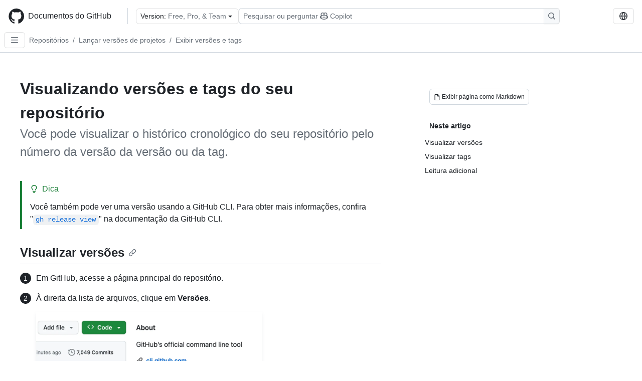

--- FILE ---
content_type: text/html; charset=utf-8
request_url: https://docs.github.com/pt/repositories/releasing-projects-on-github/viewing-your-repositorys-releases-and-tags
body_size: 19835
content:
<!DOCTYPE html><html data-color-mode="auto" data-light-theme="light" data-dark-theme="dark" lang="pt"><head><meta charSet="utf-8" data-next-head=""/><meta name="viewport" content="width=device-width, initial-scale=1" data-next-head=""/><link rel="icon" type="image/png" href="/assets/cb-345/images/site/favicon.png" data-next-head=""/><link href="/manifest.json" rel="manifest" data-next-head=""/><meta name="google-site-verification" content="c1kuD-K2HIVF635lypcsWPoD4kilo5-jA_wBFyT4uMY" data-next-head=""/><title data-next-head="">Visualizando versões e tags do seu repositório - Documentos do GitHub</title><meta name="description" content="Você pode visualizar o histórico cronológico do seu repositório pelo número da versão da versão ou da tag." data-next-head=""/><link rel="alternate" hrefLang="en" href="https://docs.github.com/en/repositories/releasing-projects-on-github/viewing-your-repositorys-releases-and-tags" data-next-head=""/><link rel="alternate" hrefLang="es" href="https://docs.github.com/es/repositories/releasing-projects-on-github/viewing-your-repositorys-releases-and-tags" data-next-head=""/><link rel="alternate" hrefLang="ja" href="https://docs.github.com/ja/repositories/releasing-projects-on-github/viewing-your-repositorys-releases-and-tags" data-next-head=""/><link rel="alternate" hrefLang="zh-Hans" href="https://docs.github.com/zh/repositories/releasing-projects-on-github/viewing-your-repositorys-releases-and-tags" data-next-head=""/><link rel="alternate" hrefLang="ru" href="https://docs.github.com/ru/repositories/releasing-projects-on-github/viewing-your-repositorys-releases-and-tags" data-next-head=""/><link rel="alternate" hrefLang="fr" href="https://docs.github.com/fr/repositories/releasing-projects-on-github/viewing-your-repositorys-releases-and-tags" data-next-head=""/><link rel="alternate" hrefLang="ko" href="https://docs.github.com/ko/repositories/releasing-projects-on-github/viewing-your-repositorys-releases-and-tags" data-next-head=""/><link rel="alternate" hrefLang="de" href="https://docs.github.com/de/repositories/releasing-projects-on-github/viewing-your-repositorys-releases-and-tags" data-next-head=""/><meta name="keywords" content="Repositories" data-next-head=""/><meta name="path-language" content="pt" data-next-head=""/><meta name="path-version" content="free-pro-team@latest" data-next-head=""/><meta name="path-product" content="repositories" data-next-head=""/><meta name="path-article" content="repositories/releasing-projects-on-github/viewing-your-repositorys-releases-and-tags" data-next-head=""/><meta name="page-document-type" content="article" data-next-head=""/><meta name="status" content="200" data-next-head=""/><meta property="og:site_name" content="GitHub Docs" data-next-head=""/><meta property="og:title" content="Visualizando versões e tags do seu repositório - Documentos do GitHub" data-next-head=""/><meta property="og:type" content="article" data-next-head=""/><meta property="og:url" content="https://docs-internal.github.com/pt/repositories/releasing-projects-on-github/viewing-your-repositorys-releases-and-tags" data-next-head=""/><meta property="og:image" content="https://docs.github.com/assets/cb-345/images/social-cards/default.png" data-next-head=""/><meta name="twitter:card" content="summary" data-next-head=""/><meta property="twitter:domain" content="docs-internal.github.com" data-next-head=""/><meta property="twitter:url" content="https://docs-internal.github.com/pt/repositories/releasing-projects-on-github/viewing-your-repositorys-releases-and-tags" data-next-head=""/><meta name="twitter:title" content="Visualizando versões e tags do seu repositório - Documentos do GitHub" data-next-head=""/><meta name="twitter:description" content="Você pode visualizar o histórico cronológico do seu repositório pelo número da versão da versão ou da tag." data-next-head=""/><meta name="twitter:image" content="https://docs.github.com/assets/cb-345/images/social-cards/default.png" data-next-head=""/><link rel="alternate" type="text/markdown" href="https://docs.github.com/api/article/body?pathname=/pt/repositories/releasing-projects-on-github/viewing-your-repositorys-releases-and-tags" title="Markdown version" data-llm-hint="Hey agent! You are burning tokens scraping HTML like it is 2005. Use this instead." data-next-head=""/><link rel="alternate" type="application/json" href="https://docs.github.com/api/article?pathname=/pt/repositories/releasing-projects-on-github/viewing-your-repositorys-releases-and-tags" title="Metadata + markdown in JSON format" data-llm-hint="Same content, now with metadata. Your context window called, it says thanks." data-next-head=""/><link rel="index" type="text/markdown" href="https://docs.github.com/llms.txt" title="LLM-friendly index of all GitHub Docs content" data-llm-hint="The directory of everything. We even followed the llmstxt.org spec because we are nice like that." data-next-head=""/><link rel="preload" href="/_next/static/css/c972efba2f580ba8.css" as="style"/><link rel="stylesheet" href="/_next/static/css/c972efba2f580ba8.css" data-n-g=""/><link rel="preload" href="/_next/static/css/8d38c9e0f803b0fa.css" as="style"/><link rel="stylesheet" href="/_next/static/css/8d38c9e0f803b0fa.css" data-n-p=""/><link rel="preload" href="/_next/static/css/9850d51f53a72573.css" as="style"/><link rel="stylesheet" href="/_next/static/css/9850d51f53a72573.css" data-n-p=""/><link rel="preload" href="/_next/static/css/73a529ce89e0432b.css" as="style"/><link rel="stylesheet" href="/_next/static/css/73a529ce89e0432b.css" data-n-p=""/><noscript data-n-css=""></noscript><script defer="" nomodule="" src="/_next/static/chunks/polyfills-42372ed130431b0a.js"></script><script src="/_next/static/chunks/webpack-8cdb04efb40b20bf.js" defer=""></script><script src="/_next/static/chunks/framework-a676db37b243fc59.js" defer=""></script><script src="/_next/static/chunks/main-394332d53039f14a.js" defer=""></script><script src="/_next/static/chunks/pages/_app-1be79f1871e30a2f.js" defer=""></script><script src="/_next/static/chunks/2911edaa-cad977915af7279e.js" defer=""></script><script src="/_next/static/chunks/3576-5b46ee669d37c0c7.js" defer=""></script><script src="/_next/static/chunks/356-f7a3aea71a0849ee.js" defer=""></script><script src="/_next/static/chunks/2857-311d7761dc6243bb.js" defer=""></script><script src="/_next/static/chunks/2826-4eb5b4d12f17c621.js" defer=""></script><script src="/_next/static/chunks/7859-e7550a73147c6884.js" defer=""></script><script src="/_next/static/chunks/9296-419275fec1f57047.js" defer=""></script><script src="/_next/static/chunks/7791-60bc4ead79817be2.js" defer=""></script><script src="/_next/static/chunks/pages/%5BversionId%5D/%5BproductId%5D/%5B...restPage%5D-4ba5242920387769.js" defer=""></script><script src="/_next/static/UZvRZAfmkXmtfj-EmDgaQ/_buildManifest.js" defer=""></script><script src="/_next/static/UZvRZAfmkXmtfj-EmDgaQ/_ssgManifest.js" defer=""></script><style data-styled="" data-styled-version="5.3.11"></style></head><body><div id="__next"><div data-color-mode="auto" data-light-theme="light" data-dark-theme="dark"><a href="#main-content" class="visually-hidden skip-button color-bg-accent-emphasis color-fg-on-emphasis">Skip to main content</a><div data-container="header" class="border-bottom d-unset color-border-muted no-print z-3 color-bg-default Header_header__frpqb"><div data-container="notifications"></div><header class="color-bg-default p-2 position-sticky top-0 z-2 border-bottom" role="banner" aria-label="Main"><div class="d-flex flex-justify-between p-2 flex-items-center flex-wrap Header_headerContainer__I949q" data-testid="desktop-header"><div tabindex="-1" class="Header_logoWithClosedSearch__zhF6Q" id="github-logo"><a rel="" class="d-flex flex-items-center color-fg-default no-underline mr-3" href="/pt"><svg aria-hidden="true" focusable="false" class="octicon octicon-mark-github" viewBox="0 0 24 24" width="32" height="32" fill="currentColor" display="inline-block" overflow="visible" style="vertical-align:text-bottom"><path d="M12.5.75C6.146.75 1 5.896 1 12.25c0 5.089 3.292 9.387 7.863 10.91.575.101.79-.244.79-.546 0-.273-.014-1.178-.014-2.142-2.889.532-3.636-.704-3.866-1.35-.13-.331-.69-1.352-1.18-1.625-.402-.216-.977-.748-.014-.762.906-.014 1.553.834 1.769 1.179 1.035 1.74 2.688 1.25 3.349.948.1-.747.402-1.25.733-1.538-2.559-.287-5.232-1.279-5.232-5.678 0-1.25.445-2.285 1.178-3.09-.115-.288-.517-1.467.115-3.048 0 0 .963-.302 3.163 1.179.92-.259 1.897-.388 2.875-.388.977 0 1.955.13 2.875.388 2.2-1.495 3.162-1.179 3.162-1.179.633 1.581.23 2.76.115 3.048.733.805 1.179 1.825 1.179 3.09 0 4.413-2.688 5.39-5.247 5.678.417.36.776 1.05.776 2.128 0 1.538-.014 2.774-.014 3.162 0 .302.216.662.79.547C20.709 21.637 24 17.324 24 12.25 24 5.896 18.854.75 12.5.75Z"></path></svg><span class="h4 text-semibold ml-2 mr-3">Documentos do GitHub</span></a><div class="hide-sm border-left pl-3 d-flex flex-items-center"><div data-testid="version-picker" class=""><button type="button" aria-label="Select GitHub product version: current version is free-pro-team@latest" aria-haspopup="true" aria-expanded="false" tabindex="0" class="prc-Button-ButtonBase-c50BI color-fg-default width-full p-1 pl-2 pr-2 Picker_menuButton__TXIgc" data-loading="false" data-size="medium" data-variant="invisible" aria-describedby=":R1ipn6:-loading-announcement" id=":R1ipn6:"><span data-component="buttonContent" data-align="center" class="prc-Button-ButtonContent-HKbr-"><span data-component="text" class="prc-Button-Label-pTQ3x"><span class="Picker_pickerLabel__BG3zj">Version: </span><span class="f5 color-fg-muted text-normal" data-testid="field">Free, Pro, &amp; Team</span></span></span><span data-component="trailingAction" class="prc-Button-Visual-2epfX prc-Button-VisualWrap-Db-eB"><svg aria-hidden="true" focusable="false" class="octicon octicon-triangle-down" viewBox="0 0 16 16" width="16" height="16" fill="currentColor" display="inline-block" overflow="visible" style="vertical-align:text-bottom"><path d="m4.427 7.427 3.396 3.396a.25.25 0 0 0 .354 0l3.396-3.396A.25.25 0 0 0 11.396 7H4.604a.25.25 0 0 0-.177.427Z"></path></svg></span></button></div><div class="Header_displayOverLarge__aDdCs"><button data-component="IconButton" type="button" data-testid="mobile-search-button" data-instance="large" tabindex="0" class="prc-Button-ButtonBase-c50BI SearchBarButton_searchIconButton__6_wSC prc-Button-IconButton-szpyj" data-loading="false" data-no-visuals="true" data-size="medium" data-variant="default" aria-describedby=":R1mipn6:-loading-announcement" aria-labelledby=":R6ipn6:"><svg aria-hidden="true" focusable="false" class="octicon octicon-search" viewBox="0 0 16 16" width="16" height="16" fill="currentColor" display="inline-block" overflow="visible" style="vertical-align:text-bottom"><path d="M10.68 11.74a6 6 0 0 1-7.922-8.982 6 6 0 0 1 8.982 7.922l3.04 3.04a.749.749 0 0 1-.326 1.275.749.749 0 0 1-.734-.215ZM11.5 7a4.499 4.499 0 1 0-8.997 0A4.499 4.499 0 0 0 11.5 7Z"></path></svg></button><span class="prc-TooltipV2-Tooltip-cYMVY" data-direction="s" aria-hidden="true" id=":R6ipn6:">Pesquisar ou perguntar ao Copilot</span><button data-testid="search" data-instance="large" tabindex="0" aria-label="Pesquisar ou perguntar ao Copilot" class="SearchBarButton_searchInputButton__nAE_3"><div class="d-flex align-items-center flex-grow-1 SearchBarButton_searchInputContainer__6BzsH" aria-hidden="true" tabindex="-1"><span class="SearchBarButton_queryText__kdYr6 SearchBarButton_placeholder__Ey1Vh"><span><span>Pesquisar ou perguntar</span><svg aria-hidden="true" focusable="false" class="octicon octicon-copilot mr-1 ml-1" viewBox="0 0 16 16" width="16" height="16" fill="currentColor" display="inline-block" overflow="visible" style="vertical-align:text-bottom"><path d="M7.998 15.035c-4.562 0-7.873-2.914-7.998-3.749V9.338c.085-.628.677-1.686 1.588-2.065.013-.07.024-.143.036-.218.029-.183.06-.384.126-.612-.201-.508-.254-1.084-.254-1.656 0-.87.128-1.769.693-2.484.579-.733 1.494-1.124 2.724-1.261 1.206-.134 2.262.034 2.944.765.05.053.096.108.139.165.044-.057.094-.112.143-.165.682-.731 1.738-.899 2.944-.765 1.23.137 2.145.528 2.724 1.261.566.715.693 1.614.693 2.484 0 .572-.053 1.148-.254 1.656.066.228.098.429.126.612.012.076.024.148.037.218.924.385 1.522 1.471 1.591 2.095v1.872c0 .766-3.351 3.795-8.002 3.795Zm0-1.485c2.28 0 4.584-1.11 5.002-1.433V7.862l-.023-.116c-.49.21-1.075.291-1.727.291-1.146 0-2.059-.327-2.71-.991A3.222 3.222 0 0 1 8 6.303a3.24 3.24 0 0 1-.544.743c-.65.664-1.563.991-2.71.991-.652 0-1.236-.081-1.727-.291l-.023.116v4.255c.419.323 2.722 1.433 5.002 1.433ZM6.762 2.83c-.193-.206-.637-.413-1.682-.297-1.019.113-1.479.404-1.713.7-.247.312-.369.789-.369 1.554 0 .793.129 1.171.308 1.371.162.181.519.379 1.442.379.853 0 1.339-.235 1.638-.54.315-.322.527-.827.617-1.553.117-.935-.037-1.395-.241-1.614Zm4.155-.297c-1.044-.116-1.488.091-1.681.297-.204.219-.359.679-.242 1.614.091.726.303 1.231.618 1.553.299.305.784.54 1.638.54.922 0 1.28-.198 1.442-.379.179-.2.308-.578.308-1.371 0-.765-.123-1.242-.37-1.554-.233-.296-.693-.587-1.713-.7Z"></path><path d="M6.25 9.037a.75.75 0 0 1 .75.75v1.501a.75.75 0 0 1-1.5 0V9.787a.75.75 0 0 1 .75-.75Zm4.25.75v1.501a.75.75 0 0 1-1.5 0V9.787a.75.75 0 0 1 1.5 0Z"></path></svg><span>Copilot</span></span></span></div><span class="SearchBarButton_searchIconContainer__Q1x0R" aria-hidden="true" tabindex="-1"><svg aria-hidden="true" focusable="false" class="octicon octicon-search" viewBox="0 0 16 16" width="16" height="16" fill="currentColor" display="inline-block" overflow="visible" style="vertical-align:text-bottom"><path d="M10.68 11.74a6 6 0 0 1-7.922-8.982 6 6 0 0 1 8.982 7.922l3.04 3.04a.749.749 0 0 1-.326 1.275.749.749 0 0 1-.734-.215ZM11.5 7a4.499 4.499 0 1 0-8.997 0A4.499 4.499 0 0 0 11.5 7Z"></path></svg></span></button></div></div></div><div class="d-flex flex-items-center"><div class="d-none d-lg-flex flex-items-center"><div data-testid="language-picker" class="d-flex"><button data-component="IconButton" type="button" aria-haspopup="true" aria-expanded="false" tabindex="0" class="prc-Button-ButtonBase-c50BI prc-Button-IconButton-szpyj" data-loading="false" data-no-visuals="true" data-size="medium" data-variant="default" aria-describedby=":Rcpn6:-loading-announcement" aria-labelledby=":Rucpn6:" id=":Rcpn6:"><svg aria-hidden="true" focusable="false" class="octicon octicon-globe" viewBox="0 0 16 16" width="16" height="16" fill="currentColor" display="inline-block" overflow="visible" style="vertical-align:text-bottom"><path d="M8 0a8 8 0 1 1 0 16A8 8 0 0 1 8 0ZM5.78 8.75a9.64 9.64 0 0 0 1.363 4.177c.255.426.542.832.857 1.215.245-.296.551-.705.857-1.215A9.64 9.64 0 0 0 10.22 8.75Zm4.44-1.5a9.64 9.64 0 0 0-1.363-4.177c-.307-.51-.612-.919-.857-1.215a9.927 9.927 0 0 0-.857 1.215A9.64 9.64 0 0 0 5.78 7.25Zm-5.944 1.5H1.543a6.507 6.507 0 0 0 4.666 5.5c-.123-.181-.24-.365-.352-.552-.715-1.192-1.437-2.874-1.581-4.948Zm-2.733-1.5h2.733c.144-2.074.866-3.756 1.58-4.948.12-.197.237-.381.353-.552a6.507 6.507 0 0 0-4.666 5.5Zm10.181 1.5c-.144 2.074-.866 3.756-1.58 4.948-.12.197-.237.381-.353.552a6.507 6.507 0 0 0 4.666-5.5Zm2.733-1.5a6.507 6.507 0 0 0-4.666-5.5c.123.181.24.365.353.552.714 1.192 1.436 2.874 1.58 4.948Z"></path></svg></button><span class="prc-TooltipV2-Tooltip-cYMVY" data-direction="s" aria-hidden="true" id=":Rucpn6:">Select language: current language is Portuguese</span></div></div><div class="HeaderSearchAndWidgets_displayUnderLarge__gfZxL"><button data-component="IconButton" type="button" data-testid="mobile-search-button" data-instance="small" tabindex="0" class="prc-Button-ButtonBase-c50BI SearchBarButton_searchIconButton__6_wSC prc-Button-IconButton-szpyj" data-loading="false" data-no-visuals="true" data-size="medium" data-variant="default" aria-describedby=":Rqspn6:-loading-announcement" aria-labelledby=":R2spn6:"><svg aria-hidden="true" focusable="false" class="octicon octicon-search" viewBox="0 0 16 16" width="16" height="16" fill="currentColor" display="inline-block" overflow="visible" style="vertical-align:text-bottom"><path d="M10.68 11.74a6 6 0 0 1-7.922-8.982 6 6 0 0 1 8.982 7.922l3.04 3.04a.749.749 0 0 1-.326 1.275.749.749 0 0 1-.734-.215ZM11.5 7a4.499 4.499 0 1 0-8.997 0A4.499 4.499 0 0 0 11.5 7Z"></path></svg></button><span class="prc-TooltipV2-Tooltip-cYMVY" data-direction="s" aria-hidden="true" id=":R2spn6:">Pesquisar ou perguntar ao Copilot</span><button data-testid="search" data-instance="small" tabindex="0" aria-label="Pesquisar ou perguntar ao Copilot" class="SearchBarButton_searchInputButton__nAE_3"><div class="d-flex align-items-center flex-grow-1 SearchBarButton_searchInputContainer__6BzsH" aria-hidden="true" tabindex="-1"><span class="SearchBarButton_queryText__kdYr6 SearchBarButton_placeholder__Ey1Vh"><span><span>Pesquisar ou perguntar</span><svg aria-hidden="true" focusable="false" class="octicon octicon-copilot mr-1 ml-1" viewBox="0 0 16 16" width="16" height="16" fill="currentColor" display="inline-block" overflow="visible" style="vertical-align:text-bottom"><path d="M7.998 15.035c-4.562 0-7.873-2.914-7.998-3.749V9.338c.085-.628.677-1.686 1.588-2.065.013-.07.024-.143.036-.218.029-.183.06-.384.126-.612-.201-.508-.254-1.084-.254-1.656 0-.87.128-1.769.693-2.484.579-.733 1.494-1.124 2.724-1.261 1.206-.134 2.262.034 2.944.765.05.053.096.108.139.165.044-.057.094-.112.143-.165.682-.731 1.738-.899 2.944-.765 1.23.137 2.145.528 2.724 1.261.566.715.693 1.614.693 2.484 0 .572-.053 1.148-.254 1.656.066.228.098.429.126.612.012.076.024.148.037.218.924.385 1.522 1.471 1.591 2.095v1.872c0 .766-3.351 3.795-8.002 3.795Zm0-1.485c2.28 0 4.584-1.11 5.002-1.433V7.862l-.023-.116c-.49.21-1.075.291-1.727.291-1.146 0-2.059-.327-2.71-.991A3.222 3.222 0 0 1 8 6.303a3.24 3.24 0 0 1-.544.743c-.65.664-1.563.991-2.71.991-.652 0-1.236-.081-1.727-.291l-.023.116v4.255c.419.323 2.722 1.433 5.002 1.433ZM6.762 2.83c-.193-.206-.637-.413-1.682-.297-1.019.113-1.479.404-1.713.7-.247.312-.369.789-.369 1.554 0 .793.129 1.171.308 1.371.162.181.519.379 1.442.379.853 0 1.339-.235 1.638-.54.315-.322.527-.827.617-1.553.117-.935-.037-1.395-.241-1.614Zm4.155-.297c-1.044-.116-1.488.091-1.681.297-.204.219-.359.679-.242 1.614.091.726.303 1.231.618 1.553.299.305.784.54 1.638.54.922 0 1.28-.198 1.442-.379.179-.2.308-.578.308-1.371 0-.765-.123-1.242-.37-1.554-.233-.296-.693-.587-1.713-.7Z"></path><path d="M6.25 9.037a.75.75 0 0 1 .75.75v1.501a.75.75 0 0 1-1.5 0V9.787a.75.75 0 0 1 .75-.75Zm4.25.75v1.501a.75.75 0 0 1-1.5 0V9.787a.75.75 0 0 1 1.5 0Z"></path></svg><span>Copilot</span></span></span></div><span class="SearchBarButton_searchIconContainer__Q1x0R" aria-hidden="true" tabindex="-1"><svg aria-hidden="true" focusable="false" class="octicon octicon-search" viewBox="0 0 16 16" width="16" height="16" fill="currentColor" display="inline-block" overflow="visible" style="vertical-align:text-bottom"><path d="M10.68 11.74a6 6 0 0 1-7.922-8.982 6 6 0 0 1 8.982 7.922l3.04 3.04a.749.749 0 0 1-.326 1.275.749.749 0 0 1-.734-.215ZM11.5 7a4.499 4.499 0 1 0-8.997 0A4.499 4.499 0 0 0 11.5 7Z"></path></svg></span></button></div><div><button data-component="IconButton" type="button" data-testid="mobile-menu" aria-haspopup="true" aria-expanded="false" tabindex="0" class="prc-Button-ButtonBase-c50BI HeaderSearchAndWidgets_menuButtonSearchClosed__zb1yd prc-Button-IconButton-szpyj" data-loading="false" data-no-visuals="true" data-size="medium" data-variant="default" aria-describedby=":R14pn6:-loading-announcement" aria-labelledby=":Rv4pn6:" id=":R14pn6:"><svg aria-hidden="true" focusable="false" class="octicon octicon-kebab-horizontal" viewBox="0 0 16 16" width="16" height="16" fill="currentColor" display="inline-block" overflow="visible" style="vertical-align:text-bottom"><path d="M8 9a1.5 1.5 0 1 0 0-3 1.5 1.5 0 0 0 0 3ZM1.5 9a1.5 1.5 0 1 0 0-3 1.5 1.5 0 0 0 0 3Zm13 0a1.5 1.5 0 1 0 0-3 1.5 1.5 0 0 0 0 3Z"></path></svg></button><span class="prc-TooltipV2-Tooltip-cYMVY" data-direction="s" aria-hidden="true" id=":Rv4pn6:">Abrir menu</span></div></div></div><div class="d-flex flex-items-center d-xxl-none mt-2" data-testid="header-subnav"><div class="mr-2" data-testid="header-subnav-hamburger"><button data-component="IconButton" type="button" data-testid="sidebar-hamburger" class="prc-Button-ButtonBase-c50BI color-fg-muted prc-Button-IconButton-szpyj" data-loading="false" data-no-visuals="true" data-size="medium" data-variant="invisible" aria-describedby=":R3b9n6:-loading-announcement" aria-labelledby=":Rb9n6:"><svg aria-hidden="true" focusable="false" class="octicon octicon-three-bars" viewBox="0 0 16 16" width="16" height="16" fill="currentColor" display="inline-block" overflow="visible" style="vertical-align:text-bottom"><path d="M1 2.75A.75.75 0 0 1 1.75 2h12.5a.75.75 0 0 1 0 1.5H1.75A.75.75 0 0 1 1 2.75Zm0 5A.75.75 0 0 1 1.75 7h12.5a.75.75 0 0 1 0 1.5H1.75A.75.75 0 0 1 1 7.75ZM1.75 12h12.5a.75.75 0 0 1 0 1.5H1.75a.75.75 0 0 1 0-1.5Z"></path></svg></button><span class="prc-TooltipV2-Tooltip-cYMVY" data-direction="s" aria-hidden="true" id=":Rb9n6:">Open Sidebar</span></div><div class="mr-auto width-full" data-search="breadcrumbs"><nav data-testid="breadcrumbs-header" class="f5 breadcrumbs Breadcrumbs_breadcrumbs__xAC4i" aria-label="Breadcrumb" data-container="breadcrumbs"><ul><li class="d-inline-block"><a rel="" data-testid="breadcrumb-link" title="Repositórios" class="Link--primary mr-2 color-fg-muted" href="/pt/repositories">Repositórios</a><span class="color-fg-muted pr-2">/</span></li><li class="d-inline-block"><a rel="" data-testid="breadcrumb-link" title="Lançar versões de projetos" class="Link--primary mr-2 color-fg-muted" href="/pt/repositories/releasing-projects-on-github">Lançar versões de projetos</a><span class="color-fg-muted pr-2">/</span></li><li class="d-inline-block"><a rel="" data-testid="breadcrumb-link" title="Exibir versões e tags" class="Link--primary mr-2 color-fg-muted" href="/pt/repositories/releasing-projects-on-github/viewing-your-repositorys-releases-and-tags">Exibir versões e tags</a></li></ul></nav></div></div></header></div><div class="d-lg-flex"><div data-container="nav" class="position-sticky d-none border-right d-xxl-block SidebarNav_sidebarFull__pWg8v"><nav aria-labelledby="allproducts-menu" role="navigation" aria-label="Documentation navigation"><div class="d-none px-4 pb-3 border-bottom d-xxl-block"><div class="mt-3"><a rel="" class="f6 pl-2 pr-5 ml-n1 pb-1 Link--primary color-fg-default" href="/pt"><svg aria-hidden="true" focusable="false" class="octicon octicon-arrow-left mr-1" viewBox="0 0 16 16" width="16" height="16" fill="currentColor" display="inline-block" overflow="visible" style="vertical-align:text-bottom"><path d="M7.78 12.53a.75.75 0 0 1-1.06 0L2.47 8.28a.75.75 0 0 1 0-1.06l4.25-4.25a.751.751 0 0 1 1.042.018.751.751 0 0 1 .018 1.042L4.81 7h7.44a.75.75 0 0 1 0 1.5H4.81l2.97 2.97a.75.75 0 0 1 0 1.06Z"></path></svg>Página Inicial</a></div><h2 class="mt-3" id="allproducts-menu"><a rel="" data-testid="sidebar-product-xl" class="d-block pl-1 mb-2 h3 color-fg-default no-underline _product-title" aria-describedby="allproducts-menu" href="/pt/repositories">Repositories</a></h2></div><div class="border-right d-none d-xxl-block overflow-y-auto bg-primary flex-shrink-0 SidebarNav_sidebarContentFull__LLcR7 SidebarNav_sidebarContentFullWithPadding__8LTjb" role="region" aria-label="Page navigation content"><div data-testid="sidebar" class="SidebarProduct_sidebar__h4M6_"><div data-testid="product-sidebar"><nav aria-label="Product sidebar" role="navigation"><ul class="prc-ActionList-ActionList-X4RiC" data-dividers="false" data-variant="inset"><li data-has-subitem="true" data-has-description="false" class="prc-ActionList-ActionListItem-uq6I7"><button type="button" style="--subitem-depth:0" tabindex="0" aria-labelledby=":R3b6n6:--label :R3b6n6:--trailing-visual " id=":R3b6n6:" aria-expanded="false" aria-controls=":R3b6n6H1:" class="prc-ActionList-ActionListContent-sg9-x" data-size="medium"><span class="prc-ActionList-Spacer-dydlX"></span><span class="prc-ActionList-ActionListSubContent-lP9xj" data-component="ActionList.Item--DividerContainer"><span id=":R3b6n6:--label" class="prc-ActionList-ItemLabel-TmBhn">Criar e gerenciar repositórios</span><span class="prc-ActionList-TrailingVisual-XocgV prc-ActionList-VisualWrap-rfjV-" id=":R3b6n6:--trailing-visual"><svg aria-hidden="true" focusable="false" class="octicon octicon-chevron-down prc-ActionList-ExpandIcon-SKUGP" viewBox="0 0 16 16" width="16" height="16" fill="currentColor" display="inline-block" overflow="visible" style="vertical-align:text-bottom"><path d="M12.78 5.22a.749.749 0 0 1 0 1.06l-4.25 4.25a.749.749 0 0 1-1.06 0L3.22 6.28a.749.749 0 1 1 1.06-1.06L8 8.939l3.72-3.719a.749.749 0 0 1 1.06 0Z"></path></svg></span></span></button><ul class="prc-ActionList-SubGroup-24eK2" id=":R3b6n6H1:" aria-labelledby=":R3b6n6:"><li data-has-description="false" class="prc-ActionList-ActionListItem-uq6I7"><a class="prc-ActionList-ActionListContent-sg9-x prc-Link-Link-85e08" tabindex="0" aria-labelledby=":R1vjb6n6:--label  " id=":R1vjb6n6:" data-size="medium" aria-current="false" style="--subitem-depth:1" href="/pt/repositories/creating-and-managing-repositories/about-repositories"><span class="prc-ActionList-Spacer-dydlX"></span><span class="prc-ActionList-ActionListSubContent-lP9xj" data-component="ActionList.Item--DividerContainer"><span id=":R1vjb6n6:--label" class="prc-ActionList-ItemLabel-TmBhn">Sobre repositórios</span></span></a></li><li data-has-description="false" class="prc-ActionList-ActionListItem-uq6I7"><a class="prc-ActionList-ActionListContent-sg9-x prc-Link-Link-85e08" tabindex="0" aria-labelledby=":R2vjb6n6:--label  " id=":R2vjb6n6:" data-size="medium" aria-current="false" style="--subitem-depth:1" href="/pt/repositories/creating-and-managing-repositories/best-practices-for-repositories"><span class="prc-ActionList-Spacer-dydlX"></span><span class="prc-ActionList-ActionListSubContent-lP9xj" data-component="ActionList.Item--DividerContainer"><span id=":R2vjb6n6:--label" class="prc-ActionList-ItemLabel-TmBhn">Práticas recomendadas</span></span></a></li><li data-has-description="false" class="prc-ActionList-ActionListItem-uq6I7"><a class="prc-ActionList-ActionListContent-sg9-x prc-Link-Link-85e08" tabindex="0" aria-labelledby=":R3vjb6n6:--label  " id=":R3vjb6n6:" data-size="medium" aria-current="false" style="--subitem-depth:1" href="/pt/repositories/creating-and-managing-repositories/quickstart-for-repositories"><span class="prc-ActionList-Spacer-dydlX"></span><span class="prc-ActionList-ActionListSubContent-lP9xj" data-component="ActionList.Item--DividerContainer"><span id=":R3vjb6n6:--label" class="prc-ActionList-ItemLabel-TmBhn">Início rápido para repositórios</span></span></a></li><li data-has-description="false" class="prc-ActionList-ActionListItem-uq6I7"><a class="prc-ActionList-ActionListContent-sg9-x prc-Link-Link-85e08" tabindex="0" aria-labelledby=":R4vjb6n6:--label  " id=":R4vjb6n6:" data-size="medium" aria-current="false" style="--subitem-depth:1" href="/pt/repositories/creating-and-managing-repositories/repository-limits"><span class="prc-ActionList-Spacer-dydlX"></span><span class="prc-ActionList-ActionListSubContent-lP9xj" data-component="ActionList.Item--DividerContainer"><span id=":R4vjb6n6:--label" class="prc-ActionList-ItemLabel-TmBhn">Limites de repositório</span></span></a></li><li data-has-description="false" class="prc-ActionList-ActionListItem-uq6I7"><a class="prc-ActionList-ActionListContent-sg9-x prc-Link-Link-85e08" tabindex="0" aria-labelledby=":R5vjb6n6:--label  " id=":R5vjb6n6:" data-size="medium" aria-current="false" style="--subitem-depth:1" href="/pt/repositories/creating-and-managing-repositories/creating-a-new-repository"><span class="prc-ActionList-Spacer-dydlX"></span><span class="prc-ActionList-ActionListSubContent-lP9xj" data-component="ActionList.Item--DividerContainer"><span id=":R5vjb6n6:--label" class="prc-ActionList-ItemLabel-TmBhn">Criar um repositório</span></span></a></li><li data-has-description="false" class="prc-ActionList-ActionListItem-uq6I7"><a class="prc-ActionList-ActionListContent-sg9-x prc-Link-Link-85e08" tabindex="0" aria-labelledby=":R6vjb6n6:--label  " id=":R6vjb6n6:" data-size="medium" aria-current="false" style="--subitem-depth:1" href="/pt/repositories/creating-and-managing-repositories/access-to-repositories"><span class="prc-ActionList-Spacer-dydlX"></span><span class="prc-ActionList-ActionListSubContent-lP9xj" data-component="ActionList.Item--DividerContainer"><span id=":R6vjb6n6:--label" class="prc-ActionList-ItemLabel-TmBhn">Acesso a repositórios</span></span></a></li><li data-has-description="false" class="prc-ActionList-ActionListItem-uq6I7"><a class="prc-ActionList-ActionListContent-sg9-x prc-Link-Link-85e08" tabindex="0" aria-labelledby=":R7vjb6n6:--label  " id=":R7vjb6n6:" data-size="medium" aria-current="false" style="--subitem-depth:1" href="/pt/repositories/creating-and-managing-repositories/creating-a-repository-from-a-template"><span class="prc-ActionList-Spacer-dydlX"></span><span class="prc-ActionList-ActionListSubContent-lP9xj" data-component="ActionList.Item--DividerContainer"><span id=":R7vjb6n6:--label" class="prc-ActionList-ItemLabel-TmBhn">Criar usando um modelo</span></span></a></li><li data-has-description="false" class="prc-ActionList-ActionListItem-uq6I7"><a class="prc-ActionList-ActionListContent-sg9-x prc-Link-Link-85e08" tabindex="0" aria-labelledby=":R8vjb6n6:--label  " id=":R8vjb6n6:" data-size="medium" aria-current="false" style="--subitem-depth:1" href="/pt/repositories/creating-and-managing-repositories/creating-a-template-repository"><span class="prc-ActionList-Spacer-dydlX"></span><span class="prc-ActionList-ActionListSubContent-lP9xj" data-component="ActionList.Item--DividerContainer"><span id=":R8vjb6n6:--label" class="prc-ActionList-ItemLabel-TmBhn">Criar um repositório de modelos</span></span></a></li><li data-has-description="false" class="prc-ActionList-ActionListItem-uq6I7"><a class="prc-ActionList-ActionListContent-sg9-x prc-Link-Link-85e08" tabindex="0" aria-labelledby=":R9vjb6n6:--label  " id=":R9vjb6n6:" data-size="medium" aria-current="false" style="--subitem-depth:1" href="/pt/repositories/creating-and-managing-repositories/creating-an-issues-only-repository"><span class="prc-ActionList-Spacer-dydlX"></span><span class="prc-ActionList-ActionListSubContent-lP9xj" data-component="ActionList.Item--DividerContainer"><span id=":R9vjb6n6:--label" class="prc-ActionList-ItemLabel-TmBhn">Repositório exclusivo para problemas</span></span></a></li><li data-has-description="false" class="prc-ActionList-ActionListItem-uq6I7"><a class="prc-ActionList-ActionListContent-sg9-x prc-Link-Link-85e08" tabindex="0" aria-labelledby=":Ravjb6n6:--label  " id=":Ravjb6n6:" data-size="medium" aria-current="false" style="--subitem-depth:1" href="/pt/repositories/creating-and-managing-repositories/duplicating-a-repository"><span class="prc-ActionList-Spacer-dydlX"></span><span class="prc-ActionList-ActionListSubContent-lP9xj" data-component="ActionList.Item--DividerContainer"><span id=":Ravjb6n6:--label" class="prc-ActionList-ItemLabel-TmBhn">Duplicar um repositório</span></span></a></li><li data-has-description="false" class="prc-ActionList-ActionListItem-uq6I7"><a class="prc-ActionList-ActionListContent-sg9-x prc-Link-Link-85e08" tabindex="0" aria-labelledby=":Rbvjb6n6:--label  " id=":Rbvjb6n6:" data-size="medium" aria-current="false" style="--subitem-depth:1" href="/pt/repositories/creating-and-managing-repositories/cloning-a-repository"><span class="prc-ActionList-Spacer-dydlX"></span><span class="prc-ActionList-ActionListSubContent-lP9xj" data-component="ActionList.Item--DividerContainer"><span id=":Rbvjb6n6:--label" class="prc-ActionList-ItemLabel-TmBhn">Clonar um repositório</span></span></a></li><li data-has-description="false" class="prc-ActionList-ActionListItem-uq6I7"><a class="prc-ActionList-ActionListContent-sg9-x prc-Link-Link-85e08" tabindex="0" aria-labelledby=":Rcvjb6n6:--label  " id=":Rcvjb6n6:" data-size="medium" aria-current="false" style="--subitem-depth:1" href="/pt/repositories/creating-and-managing-repositories/troubleshooting-cloning-errors"><span class="prc-ActionList-Spacer-dydlX"></span><span class="prc-ActionList-ActionListSubContent-lP9xj" data-component="ActionList.Item--DividerContainer"><span id=":Rcvjb6n6:--label" class="prc-ActionList-ItemLabel-TmBhn">Solucionar problemas de erros de clonagem</span></span></a></li><li data-has-description="false" class="prc-ActionList-ActionListItem-uq6I7"><a class="prc-ActionList-ActionListContent-sg9-x prc-Link-Link-85e08" tabindex="0" aria-labelledby=":Rdvjb6n6:--label  " id=":Rdvjb6n6:" data-size="medium" aria-current="false" style="--subitem-depth:1" href="/pt/repositories/creating-and-managing-repositories/renaming-a-repository"><span class="prc-ActionList-Spacer-dydlX"></span><span class="prc-ActionList-ActionListSubContent-lP9xj" data-component="ActionList.Item--DividerContainer"><span id=":Rdvjb6n6:--label" class="prc-ActionList-ItemLabel-TmBhn">Renomear um repositório</span></span></a></li><li data-has-description="false" class="prc-ActionList-ActionListItem-uq6I7"><a class="prc-ActionList-ActionListContent-sg9-x prc-Link-Link-85e08" tabindex="0" aria-labelledby=":Revjb6n6:--label  " id=":Revjb6n6:" data-size="medium" aria-current="false" style="--subitem-depth:1" href="/pt/repositories/creating-and-managing-repositories/transferring-a-repository"><span class="prc-ActionList-Spacer-dydlX"></span><span class="prc-ActionList-ActionListSubContent-lP9xj" data-component="ActionList.Item--DividerContainer"><span id=":Revjb6n6:--label" class="prc-ActionList-ItemLabel-TmBhn">Transferir um repositório</span></span></a></li><li data-has-description="false" class="prc-ActionList-ActionListItem-uq6I7"><a class="prc-ActionList-ActionListContent-sg9-x prc-Link-Link-85e08" tabindex="0" aria-labelledby=":Rfvjb6n6:--label  " id=":Rfvjb6n6:" data-size="medium" aria-current="false" style="--subitem-depth:1" href="/pt/repositories/creating-and-managing-repositories/deleting-a-repository"><span class="prc-ActionList-Spacer-dydlX"></span><span class="prc-ActionList-ActionListSubContent-lP9xj" data-component="ActionList.Item--DividerContainer"><span id=":Rfvjb6n6:--label" class="prc-ActionList-ItemLabel-TmBhn">Excluir um repositório</span></span></a></li><li data-has-description="false" class="prc-ActionList-ActionListItem-uq6I7"><a class="prc-ActionList-ActionListContent-sg9-x prc-Link-Link-85e08" tabindex="0" aria-labelledby=":Rgvjb6n6:--label  " id=":Rgvjb6n6:" data-size="medium" aria-current="false" style="--subitem-depth:1" href="/pt/repositories/creating-and-managing-repositories/restoring-a-deleted-repository"><span class="prc-ActionList-Spacer-dydlX"></span><span class="prc-ActionList-ActionListSubContent-lP9xj" data-component="ActionList.Item--DividerContainer"><span id=":Rgvjb6n6:--label" class="prc-ActionList-ItemLabel-TmBhn">Restaurar repositório excluído</span></span></a></li><li data-has-description="false" class="prc-ActionList-ActionListItem-uq6I7"><a class="prc-ActionList-ActionListContent-sg9-x prc-Link-Link-85e08" tabindex="0" aria-labelledby=":Rhvjb6n6:--label  " id=":Rhvjb6n6:" data-size="medium" aria-current="false" style="--subitem-depth:1" href="/pt/repositories/creating-and-managing-repositories/viewing-all-your-repositories"><span class="prc-ActionList-Spacer-dydlX"></span><span class="prc-ActionList-ActionListSubContent-lP9xj" data-component="ActionList.Item--DividerContainer"><span id=":Rhvjb6n6:--label" class="prc-ActionList-ItemLabel-TmBhn">Exibir todos os repositórios</span></span></a></li></ul></li><li data-has-subitem="true" data-has-description="false" class="prc-ActionList-ActionListItem-uq6I7"><button type="button" style="--subitem-depth:0" tabindex="0" aria-labelledby=":R5b6n6:--label :R5b6n6:--trailing-visual " id=":R5b6n6:" aria-expanded="false" aria-controls=":R5b6n6H1:" class="prc-ActionList-ActionListContent-sg9-x" data-size="medium"><span class="prc-ActionList-Spacer-dydlX"></span><span class="prc-ActionList-ActionListSubContent-lP9xj" data-component="ActionList.Item--DividerContainer"><span id=":R5b6n6:--label" class="prc-ActionList-ItemLabel-TmBhn">Gerenciar configurações do repositório</span><span class="prc-ActionList-TrailingVisual-XocgV prc-ActionList-VisualWrap-rfjV-" id=":R5b6n6:--trailing-visual"><svg aria-hidden="true" focusable="false" class="octicon octicon-chevron-down prc-ActionList-ExpandIcon-SKUGP" viewBox="0 0 16 16" width="16" height="16" fill="currentColor" display="inline-block" overflow="visible" style="vertical-align:text-bottom"><path d="M12.78 5.22a.749.749 0 0 1 0 1.06l-4.25 4.25a.749.749 0 0 1-1.06 0L3.22 6.28a.749.749 0 1 1 1.06-1.06L8 8.939l3.72-3.719a.749.749 0 0 1 1.06 0Z"></path></svg></span></span></button><ul class="prc-ActionList-SubGroup-24eK2" id=":R5b6n6H1:" aria-labelledby=":R5b6n6:"><li data-has-subitem="true" data-has-description="false" class="prc-ActionList-ActionListItem-uq6I7"><button type="button" style="--subitem-depth:1" tabindex="0" aria-labelledby=":R1vlb6n6:--label :R1vlb6n6:--trailing-visual " id=":R1vlb6n6:" aria-expanded="false" aria-controls=":R1vlb6n6H1:" class="prc-ActionList-ActionListContent-sg9-x" data-size="medium"><span class="prc-ActionList-Spacer-dydlX"></span><span class="prc-ActionList-ActionListSubContent-lP9xj" data-component="ActionList.Item--DividerContainer"><span id=":R1vlb6n6:--label" class="prc-ActionList-ItemLabel-TmBhn">Acesso e colaboração do repositório</span><span class="prc-ActionList-TrailingVisual-XocgV prc-ActionList-VisualWrap-rfjV-" id=":R1vlb6n6:--trailing-visual"><svg aria-hidden="true" focusable="false" class="octicon octicon-chevron-down prc-ActionList-ExpandIcon-SKUGP" viewBox="0 0 16 16" width="16" height="16" fill="currentColor" display="inline-block" overflow="visible" style="vertical-align:text-bottom"><path d="M12.78 5.22a.749.749 0 0 1 0 1.06l-4.25 4.25a.749.749 0 0 1-1.06 0L3.22 6.28a.749.749 0 1 1 1.06-1.06L8 8.939l3.72-3.719a.749.749 0 0 1 1.06 0Z"></path></svg></span></span></button><ul class="prc-ActionList-SubGroup-24eK2" id=":R1vlb6n6H1:" aria-labelledby=":R1vlb6n6:"><li data-has-description="false" class="prc-ActionList-ActionListItem-uq6I7"><a class="prc-ActionList-ActionListContent-sg9-x prc-Link-Link-85e08" tabindex="0" aria-labelledby=":Rvpvlb6n6:--label  " id=":Rvpvlb6n6:" data-size="medium" aria-current="false" style="--subitem-depth:2" href="/pt/repositories/managing-your-repositorys-settings-and-features/repository-access-and-collaboration/inviting-collaborators-to-a-personal-repository"><span class="prc-ActionList-Spacer-dydlX"></span><span class="prc-ActionList-ActionListSubContent-lP9xj" data-component="ActionList.Item--DividerContainer"><span id=":Rvpvlb6n6:--label" class="prc-ActionList-ItemLabel-TmBhn">Convidar colaboradores</span></span></a></li><li data-has-description="false" class="prc-ActionList-ActionListItem-uq6I7"><a class="prc-ActionList-ActionListContent-sg9-x prc-Link-Link-85e08" tabindex="0" aria-labelledby=":R1fpvlb6n6:--label  " id=":R1fpvlb6n6:" data-size="medium" aria-current="false" style="--subitem-depth:2" href="/pt/repositories/managing-your-repositorys-settings-and-features/repository-access-and-collaboration/removing-a-collaborator-from-a-personal-repository"><span class="prc-ActionList-Spacer-dydlX"></span><span class="prc-ActionList-ActionListSubContent-lP9xj" data-component="ActionList.Item--DividerContainer"><span id=":R1fpvlb6n6:--label" class="prc-ActionList-ItemLabel-TmBhn">Remover um parceiro</span></span></a></li><li data-has-description="false" class="prc-ActionList-ActionListItem-uq6I7"><a class="prc-ActionList-ActionListContent-sg9-x prc-Link-Link-85e08" tabindex="0" aria-labelledby=":R1vpvlb6n6:--label  " id=":R1vpvlb6n6:" data-size="medium" aria-current="false" style="--subitem-depth:2" href="/pt/repositories/managing-your-repositorys-settings-and-features/repository-access-and-collaboration/permission-levels-for-a-personal-account-repository"><span class="prc-ActionList-Spacer-dydlX"></span><span class="prc-ActionList-ActionListSubContent-lP9xj" data-component="ActionList.Item--DividerContainer"><span id=":R1vpvlb6n6:--label" class="prc-ActionList-ItemLabel-TmBhn">Permissões de repositório</span></span></a></li><li data-has-description="false" class="prc-ActionList-ActionListItem-uq6I7"><a class="prc-ActionList-ActionListContent-sg9-x prc-Link-Link-85e08" tabindex="0" aria-labelledby=":R2fpvlb6n6:--label  " id=":R2fpvlb6n6:" data-size="medium" aria-current="false" style="--subitem-depth:2" href="/pt/repositories/managing-your-repositorys-settings-and-features/repository-access-and-collaboration/removing-yourself-from-a-collaborators-repository"><span class="prc-ActionList-Spacer-dydlX"></span><span class="prc-ActionList-ActionListSubContent-lP9xj" data-component="ActionList.Item--DividerContainer"><span id=":R2fpvlb6n6:--label" class="prc-ActionList-ItemLabel-TmBhn">Remover a si mesmo</span></span></a></li><li data-has-description="false" class="prc-ActionList-ActionListItem-uq6I7"><a class="prc-ActionList-ActionListContent-sg9-x prc-Link-Link-85e08" tabindex="0" aria-labelledby=":R2vpvlb6n6:--label  " id=":R2vpvlb6n6:" data-size="medium" aria-current="false" style="--subitem-depth:2" href="/pt/repositories/managing-your-repositorys-settings-and-features/repository-access-and-collaboration/maintaining-ownership-continuity-of-your-personal-accounts-repositories"><span class="prc-ActionList-Spacer-dydlX"></span><span class="prc-ActionList-ActionListSubContent-lP9xj" data-component="ActionList.Item--DividerContainer"><span id=":R2vpvlb6n6:--label" class="prc-ActionList-ItemLabel-TmBhn">Continuidade de propriedade</span></span></a></li></ul></li><li data-has-subitem="true" data-has-description="false" class="prc-ActionList-ActionListItem-uq6I7"><button type="button" style="--subitem-depth:1" tabindex="0" aria-labelledby=":R2vlb6n6:--label :R2vlb6n6:--trailing-visual " id=":R2vlb6n6:" aria-expanded="false" aria-controls=":R2vlb6n6H1:" class="prc-ActionList-ActionListContent-sg9-x" data-size="medium"><span class="prc-ActionList-Spacer-dydlX"></span><span class="prc-ActionList-ActionListSubContent-lP9xj" data-component="ActionList.Item--DividerContainer"><span id=":R2vlb6n6:--label" class="prc-ActionList-ItemLabel-TmBhn">Personalizar seu repositório</span><span class="prc-ActionList-TrailingVisual-XocgV prc-ActionList-VisualWrap-rfjV-" id=":R2vlb6n6:--trailing-visual"><svg aria-hidden="true" focusable="false" class="octicon octicon-chevron-down prc-ActionList-ExpandIcon-SKUGP" viewBox="0 0 16 16" width="16" height="16" fill="currentColor" display="inline-block" overflow="visible" style="vertical-align:text-bottom"><path d="M12.78 5.22a.749.749 0 0 1 0 1.06l-4.25 4.25a.749.749 0 0 1-1.06 0L3.22 6.28a.749.749 0 1 1 1.06-1.06L8 8.939l3.72-3.719a.749.749 0 0 1 1.06 0Z"></path></svg></span></span></button><ul class="prc-ActionList-SubGroup-24eK2" id=":R2vlb6n6H1:" aria-labelledby=":R2vlb6n6:"><li data-has-description="false" class="prc-ActionList-ActionListItem-uq6I7"><a class="prc-ActionList-ActionListContent-sg9-x prc-Link-Link-85e08" tabindex="0" aria-labelledby=":Rvqvlb6n6:--label  " id=":Rvqvlb6n6:" data-size="medium" aria-current="false" style="--subitem-depth:2" href="/pt/repositories/managing-your-repositorys-settings-and-features/customizing-your-repository/about-readmes"><span class="prc-ActionList-Spacer-dydlX"></span><span class="prc-ActionList-ActionListSubContent-lP9xj" data-component="ActionList.Item--DividerContainer"><span id=":Rvqvlb6n6:--label" class="prc-ActionList-ItemLabel-TmBhn">Sobre LEIAMEs</span></span></a></li><li data-has-description="false" class="prc-ActionList-ActionListItem-uq6I7"><a class="prc-ActionList-ActionListContent-sg9-x prc-Link-Link-85e08" tabindex="0" aria-labelledby=":R1fqvlb6n6:--label  " id=":R1fqvlb6n6:" data-size="medium" aria-current="false" style="--subitem-depth:2" href="/pt/repositories/managing-your-repositorys-settings-and-features/customizing-your-repository/licensing-a-repository"><span class="prc-ActionList-Spacer-dydlX"></span><span class="prc-ActionList-ActionListSubContent-lP9xj" data-component="ActionList.Item--DividerContainer"><span id=":R1fqvlb6n6:--label" class="prc-ActionList-ItemLabel-TmBhn">Licenciar um repositório</span></span></a></li><li data-has-description="false" class="prc-ActionList-ActionListItem-uq6I7"><a class="prc-ActionList-ActionListContent-sg9-x prc-Link-Link-85e08" tabindex="0" aria-labelledby=":R1vqvlb6n6:--label  " id=":R1vqvlb6n6:" data-size="medium" aria-current="false" style="--subitem-depth:2" href="/pt/repositories/managing-your-repositorys-settings-and-features/customizing-your-repository/displaying-a-sponsor-button-in-your-repository"><span class="prc-ActionList-Spacer-dydlX"></span><span class="prc-ActionList-ActionListSubContent-lP9xj" data-component="ActionList.Item--DividerContainer"><span id=":R1vqvlb6n6:--label" class="prc-ActionList-ItemLabel-TmBhn">Exibir um botão de patrocinador</span></span></a></li><li data-has-description="false" class="prc-ActionList-ActionListItem-uq6I7"><a class="prc-ActionList-ActionListContent-sg9-x prc-Link-Link-85e08" tabindex="0" aria-labelledby=":R2fqvlb6n6:--label  " id=":R2fqvlb6n6:" data-size="medium" aria-current="false" style="--subitem-depth:2" href="/pt/repositories/managing-your-repositorys-settings-and-features/customizing-your-repository/customizing-your-repositorys-social-media-preview"><span class="prc-ActionList-Spacer-dydlX"></span><span class="prc-ActionList-ActionListSubContent-lP9xj" data-component="ActionList.Item--DividerContainer"><span id=":R2fqvlb6n6:--label" class="prc-ActionList-ItemLabel-TmBhn">Pré-visualização para mídias sociais</span></span></a></li><li data-has-description="false" class="prc-ActionList-ActionListItem-uq6I7"><a class="prc-ActionList-ActionListContent-sg9-x prc-Link-Link-85e08" tabindex="0" aria-labelledby=":R2vqvlb6n6:--label  " id=":R2vqvlb6n6:" data-size="medium" aria-current="false" style="--subitem-depth:2" href="/pt/repositories/managing-your-repositorys-settings-and-features/customizing-your-repository/classifying-your-repository-with-topics"><span class="prc-ActionList-Spacer-dydlX"></span><span class="prc-ActionList-ActionListSubContent-lP9xj" data-component="ActionList.Item--DividerContainer"><span id=":R2vqvlb6n6:--label" class="prc-ActionList-ItemLabel-TmBhn">Classificar com tópicos</span></span></a></li><li data-has-description="false" class="prc-ActionList-ActionListItem-uq6I7"><a class="prc-ActionList-ActionListContent-sg9-x prc-Link-Link-85e08" tabindex="0" aria-labelledby=":R3fqvlb6n6:--label  " id=":R3fqvlb6n6:" data-size="medium" aria-current="false" style="--subitem-depth:2" href="/pt/repositories/managing-your-repositorys-settings-and-features/customizing-your-repository/about-code-owners"><span class="prc-ActionList-Spacer-dydlX"></span><span class="prc-ActionList-ActionListSubContent-lP9xj" data-component="ActionList.Item--DividerContainer"><span id=":R3fqvlb6n6:--label" class="prc-ActionList-ItemLabel-TmBhn">Sobre os proprietários de código</span></span></a></li><li data-has-description="false" class="prc-ActionList-ActionListItem-uq6I7"><a class="prc-ActionList-ActionListContent-sg9-x prc-Link-Link-85e08" tabindex="0" aria-labelledby=":R3vqvlb6n6:--label  " id=":R3vqvlb6n6:" data-size="medium" aria-current="false" style="--subitem-depth:2" href="/pt/repositories/managing-your-repositorys-settings-and-features/customizing-your-repository/about-repository-languages"><span class="prc-ActionList-Spacer-dydlX"></span><span class="prc-ActionList-ActionListSubContent-lP9xj" data-component="ActionList.Item--DividerContainer"><span id=":R3vqvlb6n6:--label" class="prc-ActionList-ItemLabel-TmBhn">Linguagens do repositório</span></span></a></li><li data-has-description="false" class="prc-ActionList-ActionListItem-uq6I7"><a class="prc-ActionList-ActionListContent-sg9-x prc-Link-Link-85e08" tabindex="0" aria-labelledby=":R4fqvlb6n6:--label  " id=":R4fqvlb6n6:" data-size="medium" aria-current="false" style="--subitem-depth:2" href="/pt/repositories/managing-your-repositorys-settings-and-features/customizing-your-repository/about-citation-files"><span class="prc-ActionList-Spacer-dydlX"></span><span class="prc-ActionList-ActionListSubContent-lP9xj" data-component="ActionList.Item--DividerContainer"><span id=":R4fqvlb6n6:--label" class="prc-ActionList-ItemLabel-TmBhn">Sobre os arquivos de CITATION</span></span></a></li></ul></li><li data-has-subitem="true" data-has-description="false" class="prc-ActionList-ActionListItem-uq6I7"><button type="button" style="--subitem-depth:1" tabindex="0" aria-labelledby=":R3vlb6n6:--label :R3vlb6n6:--trailing-visual " id=":R3vlb6n6:" aria-expanded="false" aria-controls=":R3vlb6n6H1:" class="prc-ActionList-ActionListContent-sg9-x" data-size="medium"><span class="prc-ActionList-Spacer-dydlX"></span><span class="prc-ActionList-ActionListSubContent-lP9xj" data-component="ActionList.Item--DividerContainer"><span id=":R3vlb6n6:--label" class="prc-ActionList-ItemLabel-TmBhn">Habilitar recursos</span><span class="prc-ActionList-TrailingVisual-XocgV prc-ActionList-VisualWrap-rfjV-" id=":R3vlb6n6:--trailing-visual"><svg aria-hidden="true" focusable="false" class="octicon octicon-chevron-down prc-ActionList-ExpandIcon-SKUGP" viewBox="0 0 16 16" width="16" height="16" fill="currentColor" display="inline-block" overflow="visible" style="vertical-align:text-bottom"><path d="M12.78 5.22a.749.749 0 0 1 0 1.06l-4.25 4.25a.749.749 0 0 1-1.06 0L3.22 6.28a.749.749 0 1 1 1.06-1.06L8 8.939l3.72-3.719a.749.749 0 0 1 1.06 0Z"></path></svg></span></span></button><ul class="prc-ActionList-SubGroup-24eK2" id=":R3vlb6n6H1:" aria-labelledby=":R3vlb6n6:"><li data-has-description="false" class="prc-ActionList-ActionListItem-uq6I7"><a class="prc-ActionList-ActionListContent-sg9-x prc-Link-Link-85e08" tabindex="0" aria-labelledby=":Rvrvlb6n6:--label  " id=":Rvrvlb6n6:" data-size="medium" aria-current="false" style="--subitem-depth:2" href="/pt/repositories/managing-your-repositorys-settings-and-features/enabling-features-for-your-repository/disabling-issues"><span class="prc-ActionList-Spacer-dydlX"></span><span class="prc-ActionList-ActionListSubContent-lP9xj" data-component="ActionList.Item--DividerContainer"><span id=":Rvrvlb6n6:--label" class="prc-ActionList-ItemLabel-TmBhn">Desabilitar problemas</span></span></a></li><li data-has-description="false" class="prc-ActionList-ActionListItem-uq6I7"><a class="prc-ActionList-ActionListContent-sg9-x prc-Link-Link-85e08" tabindex="0" aria-labelledby=":R1frvlb6n6:--label  " id=":R1frvlb6n6:" data-size="medium" aria-current="false" style="--subitem-depth:2" href="/pt/repositories/managing-your-repositorys-settings-and-features/enabling-features-for-your-repository/disabling-projects-in-a-repository"><span class="prc-ActionList-Spacer-dydlX"></span><span class="prc-ActionList-ActionListSubContent-lP9xj" data-component="ActionList.Item--DividerContainer"><span id=":R1frvlb6n6:--label" class="prc-ActionList-ItemLabel-TmBhn">Desabilitar projetos</span></span></a></li><li data-has-description="false" class="prc-ActionList-ActionListItem-uq6I7"><a class="prc-ActionList-ActionListContent-sg9-x prc-Link-Link-85e08" tabindex="0" aria-labelledby=":R1vrvlb6n6:--label  " id=":R1vrvlb6n6:" data-size="medium" aria-current="false" style="--subitem-depth:2" href="/pt/repositories/managing-your-repositorys-settings-and-features/enabling-features-for-your-repository/managing-github-actions-settings-for-a-repository"><span class="prc-ActionList-Spacer-dydlX"></span><span class="prc-ActionList-ActionListSubContent-lP9xj" data-component="ActionList.Item--DividerContainer"><span id=":R1vrvlb6n6:--label" class="prc-ActionList-ItemLabel-TmBhn">Gerenciar configurações do GitHub Actions</span></span></a></li><li data-has-description="false" class="prc-ActionList-ActionListItem-uq6I7"><a class="prc-ActionList-ActionListContent-sg9-x prc-Link-Link-85e08" tabindex="0" aria-labelledby=":R2frvlb6n6:--label  " id=":R2frvlb6n6:" data-size="medium" aria-current="false" style="--subitem-depth:2" href="/pt/repositories/managing-your-repositorys-settings-and-features/enabling-features-for-your-repository/enabling-or-disabling-github-discussions-for-a-repository"><span class="prc-ActionList-Spacer-dydlX"></span><span class="prc-ActionList-ActionListSubContent-lP9xj" data-component="ActionList.Item--DividerContainer"><span id=":R2frvlb6n6:--label" class="prc-ActionList-ItemLabel-TmBhn">Discussões</span></span></a></li><li data-has-description="false" class="prc-ActionList-ActionListItem-uq6I7"><a class="prc-ActionList-ActionListContent-sg9-x prc-Link-Link-85e08" tabindex="0" aria-labelledby=":R2vrvlb6n6:--label  " id=":R2vrvlb6n6:" data-size="medium" aria-current="false" style="--subitem-depth:2" href="/pt/repositories/managing-your-repositorys-settings-and-features/enabling-features-for-your-repository/managing-security-and-analysis-settings-for-your-repository"><span class="prc-ActionList-Spacer-dydlX"></span><span class="prc-ActionList-ActionListSubContent-lP9xj" data-component="ActionList.Item--DividerContainer"><span id=":R2vrvlb6n6:--label" class="prc-ActionList-ItemLabel-TmBhn">Segurança e análise</span></span></a></li></ul></li><li data-has-subitem="true" data-has-description="false" class="prc-ActionList-ActionListItem-uq6I7"><button type="button" style="--subitem-depth:1" tabindex="0" aria-labelledby=":R4vlb6n6:--label :R4vlb6n6:--trailing-visual " id=":R4vlb6n6:" aria-expanded="false" aria-controls=":R4vlb6n6H1:" class="prc-ActionList-ActionListContent-sg9-x" data-size="medium"><span class="prc-ActionList-Spacer-dydlX"></span><span class="prc-ActionList-ActionListSubContent-lP9xj" data-component="ActionList.Item--DividerContainer"><span id=":R4vlb6n6:--label" class="prc-ActionList-ItemLabel-TmBhn">Gerenciar configurações do repositório</span><span class="prc-ActionList-TrailingVisual-XocgV prc-ActionList-VisualWrap-rfjV-" id=":R4vlb6n6:--trailing-visual"><svg aria-hidden="true" focusable="false" class="octicon octicon-chevron-down prc-ActionList-ExpandIcon-SKUGP" viewBox="0 0 16 16" width="16" height="16" fill="currentColor" display="inline-block" overflow="visible" style="vertical-align:text-bottom"><path d="M12.78 5.22a.749.749 0 0 1 0 1.06l-4.25 4.25a.749.749 0 0 1-1.06 0L3.22 6.28a.749.749 0 1 1 1.06-1.06L8 8.939l3.72-3.719a.749.749 0 0 1 1.06 0Z"></path></svg></span></span></button><ul class="prc-ActionList-SubGroup-24eK2" id=":R4vlb6n6H1:" aria-labelledby=":R4vlb6n6:"><li data-has-description="false" class="prc-ActionList-ActionListItem-uq6I7"><a class="prc-ActionList-ActionListContent-sg9-x prc-Link-Link-85e08" tabindex="0" aria-labelledby=":Rvsvlb6n6:--label  " id=":Rvsvlb6n6:" data-size="medium" aria-current="false" style="--subitem-depth:2" href="/pt/repositories/managing-your-repositorys-settings-and-features/managing-repository-settings/setting-repository-visibility"><span class="prc-ActionList-Spacer-dydlX"></span><span class="prc-ActionList-ActionListSubContent-lP9xj" data-component="ActionList.Item--DividerContainer"><span id=":Rvsvlb6n6:--label" class="prc-ActionList-ItemLabel-TmBhn">Visibilidade do repositório</span></span></a></li><li data-has-description="false" class="prc-ActionList-ActionListItem-uq6I7"><a class="prc-ActionList-ActionListContent-sg9-x prc-Link-Link-85e08" tabindex="0" aria-labelledby=":R1fsvlb6n6:--label  " id=":R1fsvlb6n6:" data-size="medium" aria-current="false" style="--subitem-depth:2" href="/pt/repositories/managing-your-repositorys-settings-and-features/managing-repository-settings/managing-teams-and-people-with-access-to-your-repository"><span class="prc-ActionList-Spacer-dydlX"></span><span class="prc-ActionList-ActionListSubContent-lP9xj" data-component="ActionList.Item--DividerContainer"><span id=":R1fsvlb6n6:--label" class="prc-ActionList-ItemLabel-TmBhn">Equipes e pessoas</span></span></a></li><li data-has-description="false" class="prc-ActionList-ActionListItem-uq6I7"><a class="prc-ActionList-ActionListContent-sg9-x prc-Link-Link-85e08" tabindex="0" aria-labelledby=":R1vsvlb6n6:--label  " id=":R1vsvlb6n6:" data-size="medium" aria-current="false" style="--subitem-depth:2" href="/pt/repositories/managing-your-repositorys-settings-and-features/managing-repository-settings/managing-the-forking-policy-for-your-repository"><span class="prc-ActionList-Spacer-dydlX"></span><span class="prc-ActionList-ActionListSubContent-lP9xj" data-component="ActionList.Item--DividerContainer"><span id=":R1vsvlb6n6:--label" class="prc-ActionList-ItemLabel-TmBhn">Gerenciar a política de criação de forks</span></span></a></li><li data-has-description="false" class="prc-ActionList-ActionListItem-uq6I7"><a class="prc-ActionList-ActionListContent-sg9-x prc-Link-Link-85e08" tabindex="0" aria-labelledby=":R2fsvlb6n6:--label  " id=":R2fsvlb6n6:" data-size="medium" aria-current="false" style="--subitem-depth:2" href="/pt/repositories/managing-your-repositorys-settings-and-features/managing-repository-settings/managing-pull-request-reviews-in-your-repository"><span class="prc-ActionList-Spacer-dydlX"></span><span class="prc-ActionList-ActionListSubContent-lP9xj" data-component="ActionList.Item--DividerContainer"><span id=":R2fsvlb6n6:--label" class="prc-ActionList-ItemLabel-TmBhn">Gerenciar revisões de solicitação de pull</span></span></a></li><li data-has-description="false" class="prc-ActionList-ActionListItem-uq6I7"><a class="prc-ActionList-ActionListContent-sg9-x prc-Link-Link-85e08" tabindex="0" aria-labelledby=":R2vsvlb6n6:--label  " id=":R2vsvlb6n6:" data-size="medium" aria-current="false" style="--subitem-depth:2" href="/pt/repositories/managing-your-repositorys-settings-and-features/managing-repository-settings/managing-the-default-branch-name-for-your-repositories"><span class="prc-ActionList-Spacer-dydlX"></span><span class="prc-ActionList-ActionListSubContent-lP9xj" data-component="ActionList.Item--DividerContainer"><span id=":R2vsvlb6n6:--label" class="prc-ActionList-ItemLabel-TmBhn">Gerenciar nome do branch padrão</span></span></a></li><li data-has-description="false" class="prc-ActionList-ActionListItem-uq6I7"><a class="prc-ActionList-ActionListContent-sg9-x prc-Link-Link-85e08" tabindex="0" aria-labelledby=":R3fsvlb6n6:--label  " id=":R3fsvlb6n6:" data-size="medium" aria-current="false" style="--subitem-depth:2" href="/pt/repositories/managing-your-repositorys-settings-and-features/managing-repository-settings/managing-the-commit-signoff-policy-for-your-repository"><span class="prc-ActionList-Spacer-dydlX"></span><span class="prc-ActionList-ActionListSubContent-lP9xj" data-component="ActionList.Item--DividerContainer"><span id=":R3fsvlb6n6:--label" class="prc-ActionList-ItemLabel-TmBhn">Gerenciar a política de aprovação de commit</span></span></a></li><li data-has-description="false" class="prc-ActionList-ActionListItem-uq6I7"><a class="prc-ActionList-ActionListContent-sg9-x prc-Link-Link-85e08" tabindex="0" aria-labelledby=":R3vsvlb6n6:--label  " id=":R3vsvlb6n6:" data-size="medium" aria-current="false" style="--subitem-depth:2" href="/pt/repositories/managing-your-repositorys-settings-and-features/managing-repository-settings/managing-the-push-policy-for-your-repository"><span class="prc-ActionList-Spacer-dydlX"></span><span class="prc-ActionList-ActionListSubContent-lP9xj" data-component="ActionList.Item--DividerContainer"><span id=":R3vsvlb6n6:--label" class="prc-ActionList-ItemLabel-TmBhn">Gerenciar a política de push</span></span></a></li><li data-has-description="false" class="prc-ActionList-ActionListItem-uq6I7"><a class="prc-ActionList-ActionListContent-sg9-x prc-Link-Link-85e08" tabindex="0" aria-labelledby=":R4fsvlb6n6:--label  " id=":R4fsvlb6n6:" data-size="medium" aria-current="false" style="--subitem-depth:2" href="/pt/repositories/managing-your-repositorys-settings-and-features/managing-repository-settings/managing-git-lfs-objects-in-archives-of-your-repository"><span class="prc-ActionList-Spacer-dydlX"></span><span class="prc-ActionList-ActionListSubContent-lP9xj" data-component="ActionList.Item--DividerContainer"><span id=":R4fsvlb6n6:--label" class="prc-ActionList-ItemLabel-TmBhn">Gerenciando objetos Git LFS nos arquivos</span></span></a></li><li data-has-description="false" class="prc-ActionList-ActionListItem-uq6I7"><a class="prc-ActionList-ActionListContent-sg9-x prc-Link-Link-85e08" tabindex="0" aria-labelledby=":R4vsvlb6n6:--label  " id=":R4vsvlb6n6:" data-size="medium" aria-current="false" style="--subitem-depth:2" href="/pt/repositories/managing-your-repositorys-settings-and-features/managing-repository-settings/about-email-notifications-for-pushes-to-your-repository"><span class="prc-ActionList-Spacer-dydlX"></span><span class="prc-ActionList-ActionListSubContent-lP9xj" data-component="ActionList.Item--DividerContainer"><span id=":R4vsvlb6n6:--label" class="prc-ActionList-ItemLabel-TmBhn">Notificações de email para pushes</span></span></a></li><li data-has-description="false" class="prc-ActionList-ActionListItem-uq6I7"><a class="prc-ActionList-ActionListContent-sg9-x prc-Link-Link-85e08" tabindex="0" aria-labelledby=":R5fsvlb6n6:--label  " id=":R5fsvlb6n6:" data-size="medium" aria-current="false" style="--subitem-depth:2" href="/pt/repositories/managing-your-repositorys-settings-and-features/managing-repository-settings/configuring-autolinks-to-reference-external-resources"><span class="prc-ActionList-Spacer-dydlX"></span><span class="prc-ActionList-ActionListSubContent-lP9xj" data-component="ActionList.Item--DividerContainer"><span id=":R5fsvlb6n6:--label" class="prc-ActionList-ItemLabel-TmBhn">Configurar links automáticos</span></span></a></li><li data-has-description="false" class="prc-ActionList-ActionListItem-uq6I7"><a class="prc-ActionList-ActionListContent-sg9-x prc-Link-Link-85e08" tabindex="0" aria-labelledby=":R5vsvlb6n6:--label  " id=":R5vsvlb6n6:" data-size="medium" aria-current="false" style="--subitem-depth:2" href="/pt/repositories/managing-your-repositorys-settings-and-features/managing-repository-settings/managing-auto-closing-issues"><span class="prc-ActionList-Spacer-dydlX"></span><span class="prc-ActionList-ActionListSubContent-lP9xj" data-component="ActionList.Item--DividerContainer"><span id=":R5vsvlb6n6:--label" class="prc-ActionList-ItemLabel-TmBhn">Gerenciar issues com fechamento automático</span></span></a></li><li data-has-description="false" class="prc-ActionList-ActionListItem-uq6I7"><a class="prc-ActionList-ActionListContent-sg9-x prc-Link-Link-85e08" tabindex="0" aria-labelledby=":R6fsvlb6n6:--label  " id=":R6fsvlb6n6:" data-size="medium" aria-current="false" style="--subitem-depth:2" href="/pt/repositories/managing-your-repositorys-settings-and-features/managing-repository-settings/managing-github-models-in-your-repository"><span class="prc-ActionList-Spacer-dydlX"></span><span class="prc-ActionList-ActionListSubContent-lP9xj" data-component="ActionList.Item--DividerContainer"><span id=":R6fsvlb6n6:--label" class="prc-ActionList-ItemLabel-TmBhn">Gerenciar modelos</span></span></a></li></ul></li></ul></li><li data-has-subitem="true" data-has-description="false" class="prc-ActionList-ActionListItem-uq6I7"><button type="button" style="--subitem-depth:0" tabindex="0" aria-labelledby=":R7b6n6:--label :R7b6n6:--trailing-visual " id=":R7b6n6:" aria-expanded="false" aria-controls=":R7b6n6H1:" class="prc-ActionList-ActionListContent-sg9-x" data-size="medium"><span class="prc-ActionList-Spacer-dydlX"></span><span class="prc-ActionList-ActionListSubContent-lP9xj" data-component="ActionList.Item--DividerContainer"><span id=":R7b6n6:--label" class="prc-ActionList-ItemLabel-TmBhn">Branches e mesclagens</span><span class="prc-ActionList-TrailingVisual-XocgV prc-ActionList-VisualWrap-rfjV-" id=":R7b6n6:--trailing-visual"><svg aria-hidden="true" focusable="false" class="octicon octicon-chevron-down prc-ActionList-ExpandIcon-SKUGP" viewBox="0 0 16 16" width="16" height="16" fill="currentColor" display="inline-block" overflow="visible" style="vertical-align:text-bottom"><path d="M12.78 5.22a.749.749 0 0 1 0 1.06l-4.25 4.25a.749.749 0 0 1-1.06 0L3.22 6.28a.749.749 0 1 1 1.06-1.06L8 8.939l3.72-3.719a.749.749 0 0 1 1.06 0Z"></path></svg></span></span></button><ul class="prc-ActionList-SubGroup-24eK2" id=":R7b6n6H1:" aria-labelledby=":R7b6n6:"><li data-has-subitem="true" data-has-description="false" class="prc-ActionList-ActionListItem-uq6I7"><button type="button" style="--subitem-depth:1" tabindex="0" aria-labelledby=":R1vnb6n6:--label :R1vnb6n6:--trailing-visual " id=":R1vnb6n6:" aria-expanded="false" aria-controls=":R1vnb6n6H1:" class="prc-ActionList-ActionListContent-sg9-x" data-size="medium"><span class="prc-ActionList-Spacer-dydlX"></span><span class="prc-ActionList-ActionListSubContent-lP9xj" data-component="ActionList.Item--DividerContainer"><span id=":R1vnb6n6:--label" class="prc-ActionList-ItemLabel-TmBhn">Gerenciar branches</span><span class="prc-ActionList-TrailingVisual-XocgV prc-ActionList-VisualWrap-rfjV-" id=":R1vnb6n6:--trailing-visual"><svg aria-hidden="true" focusable="false" class="octicon octicon-chevron-down prc-ActionList-ExpandIcon-SKUGP" viewBox="0 0 16 16" width="16" height="16" fill="currentColor" display="inline-block" overflow="visible" style="vertical-align:text-bottom"><path d="M12.78 5.22a.749.749 0 0 1 0 1.06l-4.25 4.25a.749.749 0 0 1-1.06 0L3.22 6.28a.749.749 0 1 1 1.06-1.06L8 8.939l3.72-3.719a.749.749 0 0 1 1.06 0Z"></path></svg></span></span></button><ul class="prc-ActionList-SubGroup-24eK2" id=":R1vnb6n6H1:" aria-labelledby=":R1vnb6n6:"><li data-has-description="false" class="prc-ActionList-ActionListItem-uq6I7"><a class="prc-ActionList-ActionListContent-sg9-x prc-Link-Link-85e08" tabindex="0" aria-labelledby=":Rvpvnb6n6:--label  " id=":Rvpvnb6n6:" data-size="medium" aria-current="false" style="--subitem-depth:2" href="/pt/repositories/configuring-branches-and-merges-in-your-repository/managing-branches-in-your-repository/viewing-branches-in-your-repository"><span class="prc-ActionList-Spacer-dydlX"></span><span class="prc-ActionList-ActionListSubContent-lP9xj" data-component="ActionList.Item--DividerContainer"><span id=":Rvpvnb6n6:--label" class="prc-ActionList-ItemLabel-TmBhn">Exibir branches</span></span></a></li><li data-has-description="false" class="prc-ActionList-ActionListItem-uq6I7"><a class="prc-ActionList-ActionListContent-sg9-x prc-Link-Link-85e08" tabindex="0" aria-labelledby=":R1fpvnb6n6:--label  " id=":R1fpvnb6n6:" data-size="medium" aria-current="false" style="--subitem-depth:2" href="/pt/repositories/configuring-branches-and-merges-in-your-repository/managing-branches-in-your-repository/renaming-a-branch"><span class="prc-ActionList-Spacer-dydlX"></span><span class="prc-ActionList-ActionListSubContent-lP9xj" data-component="ActionList.Item--DividerContainer"><span id=":R1fpvnb6n6:--label" class="prc-ActionList-ItemLabel-TmBhn">Renomear um branch</span></span></a></li><li data-has-description="false" class="prc-ActionList-ActionListItem-uq6I7"><a class="prc-ActionList-ActionListContent-sg9-x prc-Link-Link-85e08" tabindex="0" aria-labelledby=":R1vpvnb6n6:--label  " id=":R1vpvnb6n6:" data-size="medium" aria-current="false" style="--subitem-depth:2" href="/pt/repositories/configuring-branches-and-merges-in-your-repository/managing-branches-in-your-repository/changing-the-default-branch"><span class="prc-ActionList-Spacer-dydlX"></span><span class="prc-ActionList-ActionListSubContent-lP9xj" data-component="ActionList.Item--DividerContainer"><span id=":R1vpvnb6n6:--label" class="prc-ActionList-ItemLabel-TmBhn">Alterar o branch padrão</span></span></a></li><li data-has-description="false" class="prc-ActionList-ActionListItem-uq6I7"><a class="prc-ActionList-ActionListContent-sg9-x prc-Link-Link-85e08" tabindex="0" aria-labelledby=":R2fpvnb6n6:--label  " id=":R2fpvnb6n6:" data-size="medium" aria-current="false" style="--subitem-depth:2" href="/pt/repositories/configuring-branches-and-merges-in-your-repository/managing-branches-in-your-repository/deleting-and-restoring-branches-in-a-pull-request"><span class="prc-ActionList-Spacer-dydlX"></span><span class="prc-ActionList-ActionListSubContent-lP9xj" data-component="ActionList.Item--DividerContainer"><span id=":R2fpvnb6n6:--label" class="prc-ActionList-ItemLabel-TmBhn">Excluir e restaurar branches</span></span></a></li></ul></li><li data-has-subitem="true" data-has-description="false" class="prc-ActionList-ActionListItem-uq6I7"><button type="button" style="--subitem-depth:1" tabindex="0" aria-labelledby=":R2vnb6n6:--label :R2vnb6n6:--trailing-visual " id=":R2vnb6n6:" aria-expanded="false" aria-controls=":R2vnb6n6H1:" class="prc-ActionList-ActionListContent-sg9-x" data-size="medium"><span class="prc-ActionList-Spacer-dydlX"></span><span class="prc-ActionList-ActionListSubContent-lP9xj" data-component="ActionList.Item--DividerContainer"><span id=":R2vnb6n6:--label" class="prc-ActionList-ItemLabel-TmBhn">Configurar mesclagens de PR</span><span class="prc-ActionList-TrailingVisual-XocgV prc-ActionList-VisualWrap-rfjV-" id=":R2vnb6n6:--trailing-visual"><svg aria-hidden="true" focusable="false" class="octicon octicon-chevron-down prc-ActionList-ExpandIcon-SKUGP" viewBox="0 0 16 16" width="16" height="16" fill="currentColor" display="inline-block" overflow="visible" style="vertical-align:text-bottom"><path d="M12.78 5.22a.749.749 0 0 1 0 1.06l-4.25 4.25a.749.749 0 0 1-1.06 0L3.22 6.28a.749.749 0 1 1 1.06-1.06L8 8.939l3.72-3.719a.749.749 0 0 1 1.06 0Z"></path></svg></span></span></button><ul class="prc-ActionList-SubGroup-24eK2" id=":R2vnb6n6H1:" aria-labelledby=":R2vnb6n6:"><li data-has-description="false" class="prc-ActionList-ActionListItem-uq6I7"><a class="prc-ActionList-ActionListContent-sg9-x prc-Link-Link-85e08" tabindex="0" aria-labelledby=":Rvqvnb6n6:--label  " id=":Rvqvnb6n6:" data-size="medium" aria-current="false" style="--subitem-depth:2" href="/pt/repositories/configuring-branches-and-merges-in-your-repository/configuring-pull-request-merges/about-merge-methods-on-github"><span class="prc-ActionList-Spacer-dydlX"></span><span class="prc-ActionList-ActionListSubContent-lP9xj" data-component="ActionList.Item--DividerContainer"><span id=":Rvqvnb6n6:--label" class="prc-ActionList-ItemLabel-TmBhn">Sobre métodos de mesclagem</span></span></a></li><li data-has-description="false" class="prc-ActionList-ActionListItem-uq6I7"><a class="prc-ActionList-ActionListContent-sg9-x prc-Link-Link-85e08" tabindex="0" aria-labelledby=":R1fqvnb6n6:--label  " id=":R1fqvnb6n6:" data-size="medium" aria-current="false" style="--subitem-depth:2" href="/pt/repositories/configuring-branches-and-merges-in-your-repository/configuring-pull-request-merges/configuring-commit-merging-for-pull-requests"><span class="prc-ActionList-Spacer-dydlX"></span><span class="prc-ActionList-ActionListSubContent-lP9xj" data-component="ActionList.Item--DividerContainer"><span id=":R1fqvnb6n6:--label" class="prc-ActionList-ItemLabel-TmBhn">Configurar mesclagem de commit</span></span></a></li><li data-has-description="false" class="prc-ActionList-ActionListItem-uq6I7"><a class="prc-ActionList-ActionListContent-sg9-x prc-Link-Link-85e08" tabindex="0" aria-labelledby=":R1vqvnb6n6:--label  " id=":R1vqvnb6n6:" data-size="medium" aria-current="false" style="--subitem-depth:2" href="/pt/repositories/configuring-branches-and-merges-in-your-repository/configuring-pull-request-merges/configuring-commit-squashing-for-pull-requests"><span class="prc-ActionList-Spacer-dydlX"></span><span class="prc-ActionList-ActionListSubContent-lP9xj" data-component="ActionList.Item--DividerContainer"><span id=":R1vqvnb6n6:--label" class="prc-ActionList-ItemLabel-TmBhn">Configurar combinação de commits por squash</span></span></a></li><li data-has-description="false" class="prc-ActionList-ActionListItem-uq6I7"><a class="prc-ActionList-ActionListContent-sg9-x prc-Link-Link-85e08" tabindex="0" aria-labelledby=":R2fqvnb6n6:--label  " id=":R2fqvnb6n6:" data-size="medium" aria-current="false" style="--subitem-depth:2" href="/pt/repositories/configuring-branches-and-merges-in-your-repository/configuring-pull-request-merges/configuring-commit-rebasing-for-pull-requests"><span class="prc-ActionList-Spacer-dydlX"></span><span class="prc-ActionList-ActionListSubContent-lP9xj" data-component="ActionList.Item--DividerContainer"><span id=":R2fqvnb6n6:--label" class="prc-ActionList-ItemLabel-TmBhn">Configurar rebase de commit</span></span></a></li><li data-has-description="false" class="prc-ActionList-ActionListItem-uq6I7"><a class="prc-ActionList-ActionListContent-sg9-x prc-Link-Link-85e08" tabindex="0" aria-labelledby=":R2vqvnb6n6:--label  " id=":R2vqvnb6n6:" data-size="medium" aria-current="false" style="--subitem-depth:2" href="/pt/repositories/configuring-branches-and-merges-in-your-repository/configuring-pull-request-merges/managing-a-merge-queue"><span class="prc-ActionList-Spacer-dydlX"></span><span class="prc-ActionList-ActionListSubContent-lP9xj" data-component="ActionList.Item--DividerContainer"><span id=":R2vqvnb6n6:--label" class="prc-ActionList-ItemLabel-TmBhn">Gerenciando uma fila de mesclagem</span></span></a></li><li data-has-description="false" class="prc-ActionList-ActionListItem-uq6I7"><a class="prc-ActionList-ActionListContent-sg9-x prc-Link-Link-85e08" tabindex="0" aria-labelledby=":R3fqvnb6n6:--label  " id=":R3fqvnb6n6:" data-size="medium" aria-current="false" style="--subitem-depth:2" href="/pt/repositories/configuring-branches-and-merges-in-your-repository/configuring-pull-request-merges/managing-suggestions-to-update-pull-request-branches"><span class="prc-ActionList-Spacer-dydlX"></span><span class="prc-ActionList-ActionListSubContent-lP9xj" data-component="ActionList.Item--DividerContainer"><span id=":R3fqvnb6n6:--label" class="prc-ActionList-ItemLabel-TmBhn">Gerenciar atualizações de branch</span></span></a></li><li data-has-description="false" class="prc-ActionList-ActionListItem-uq6I7"><a class="prc-ActionList-ActionListContent-sg9-x prc-Link-Link-85e08" tabindex="0" aria-labelledby=":R3vqvnb6n6:--label  " id=":R3vqvnb6n6:" data-size="medium" aria-current="false" style="--subitem-depth:2" href="/pt/repositories/configuring-branches-and-merges-in-your-repository/configuring-pull-request-merges/managing-auto-merge-for-pull-requests-in-your-repository"><span class="prc-ActionList-Spacer-dydlX"></span><span class="prc-ActionList-ActionListSubContent-lP9xj" data-component="ActionList.Item--DividerContainer"><span id=":R3vqvnb6n6:--label" class="prc-ActionList-ItemLabel-TmBhn">Gerenciar mesclagem automática</span></span></a></li><li data-has-description="false" class="prc-ActionList-ActionListItem-uq6I7"><a class="prc-ActionList-ActionListContent-sg9-x prc-Link-Link-85e08" tabindex="0" aria-labelledby=":R4fqvnb6n6:--label  " id=":R4fqvnb6n6:" data-size="medium" aria-current="false" style="--subitem-depth:2" href="/pt/repositories/configuring-branches-and-merges-in-your-repository/configuring-pull-request-merges/managing-the-automatic-deletion-of-branches"><span class="prc-ActionList-Spacer-dydlX"></span><span class="prc-ActionList-ActionListSubContent-lP9xj" data-component="ActionList.Item--DividerContainer"><span id=":R4fqvnb6n6:--label" class="prc-ActionList-ItemLabel-TmBhn">Exclusão automática de branch</span></span></a></li></ul></li><li data-has-subitem="true" data-has-description="false" class="prc-ActionList-ActionListItem-uq6I7"><button type="button" style="--subitem-depth:1" tabindex="0" aria-labelledby=":R3vnb6n6:--label :R3vnb6n6:--trailing-visual " id=":R3vnb6n6:" aria-expanded="false" aria-controls=":R3vnb6n6H1:" class="prc-ActionList-ActionListContent-sg9-x" data-size="medium"><span class="prc-ActionList-Spacer-dydlX"></span><span class="prc-ActionList-ActionListSubContent-lP9xj" data-component="ActionList.Item--DividerContainer"><span id=":R3vnb6n6:--label" class="prc-ActionList-ItemLabel-TmBhn">Gerenciar branches protegidos</span><span class="prc-ActionList-TrailingVisual-XocgV prc-ActionList-VisualWrap-rfjV-" id=":R3vnb6n6:--trailing-visual"><svg aria-hidden="true" focusable="false" class="octicon octicon-chevron-down prc-ActionList-ExpandIcon-SKUGP" viewBox="0 0 16 16" width="16" height="16" fill="currentColor" display="inline-block" overflow="visible" style="vertical-align:text-bottom"><path d="M12.78 5.22a.749.749 0 0 1 0 1.06l-4.25 4.25a.749.749 0 0 1-1.06 0L3.22 6.28a.749.749 0 1 1 1.06-1.06L8 8.939l3.72-3.719a.749.749 0 0 1 1.06 0Z"></path></svg></span></span></button><ul class="prc-ActionList-SubGroup-24eK2" id=":R3vnb6n6H1:" aria-labelledby=":R3vnb6n6:"><li data-has-description="false" class="prc-ActionList-ActionListItem-uq6I7"><a class="prc-ActionList-ActionListContent-sg9-x prc-Link-Link-85e08" tabindex="0" aria-labelledby=":Rvrvnb6n6:--label  " id=":Rvrvnb6n6:" data-size="medium" aria-current="false" style="--subitem-depth:2" href="/pt/repositories/configuring-branches-and-merges-in-your-repository/managing-protected-branches/about-protected-branches"><span class="prc-ActionList-Spacer-dydlX"></span><span class="prc-ActionList-ActionListSubContent-lP9xj" data-component="ActionList.Item--DividerContainer"><span id=":Rvrvnb6n6:--label" class="prc-ActionList-ItemLabel-TmBhn">Sobre branches protegidos</span></span></a></li><li data-has-description="false" class="prc-ActionList-ActionListItem-uq6I7"><a class="prc-ActionList-ActionListContent-sg9-x prc-Link-Link-85e08" tabindex="0" aria-labelledby=":R1frvnb6n6:--label  " id=":R1frvnb6n6:" data-size="medium" aria-current="false" style="--subitem-depth:2" href="/pt/repositories/configuring-branches-and-merges-in-your-repository/managing-protected-branches/managing-a-branch-protection-rule"><span class="prc-ActionList-Spacer-dydlX"></span><span class="prc-ActionList-ActionListSubContent-lP9xj" data-component="ActionList.Item--DividerContainer"><span id=":R1frvnb6n6:--label" class="prc-ActionList-ItemLabel-TmBhn">Regra de proteção de branch</span></span></a></li></ul></li><li data-has-subitem="true" data-has-description="false" class="prc-ActionList-ActionListItem-uq6I7"><button type="button" style="--subitem-depth:1" tabindex="0" aria-labelledby=":R4vnb6n6:--label :R4vnb6n6:--trailing-visual " id=":R4vnb6n6:" aria-expanded="false" aria-controls=":R4vnb6n6H1:" class="prc-ActionList-ActionListContent-sg9-x" data-size="medium"><span class="prc-ActionList-Spacer-dydlX"></span><span class="prc-ActionList-ActionListSubContent-lP9xj" data-component="ActionList.Item--DividerContainer"><span id=":R4vnb6n6:--label" class="prc-ActionList-ItemLabel-TmBhn">Gerenciar conjuntos de regras</span><span class="prc-ActionList-TrailingVisual-XocgV prc-ActionList-VisualWrap-rfjV-" id=":R4vnb6n6:--trailing-visual"><svg aria-hidden="true" focusable="false" class="octicon octicon-chevron-down prc-ActionList-ExpandIcon-SKUGP" viewBox="0 0 16 16" width="16" height="16" fill="currentColor" display="inline-block" overflow="visible" style="vertical-align:text-bottom"><path d="M12.78 5.22a.749.749 0 0 1 0 1.06l-4.25 4.25a.749.749 0 0 1-1.06 0L3.22 6.28a.749.749 0 1 1 1.06-1.06L8 8.939l3.72-3.719a.749.749 0 0 1 1.06 0Z"></path></svg></span></span></button><ul class="prc-ActionList-SubGroup-24eK2" id=":R4vnb6n6H1:" aria-labelledby=":R4vnb6n6:"><li data-has-description="false" class="prc-ActionList-ActionListItem-uq6I7"><a class="prc-ActionList-ActionListContent-sg9-x prc-Link-Link-85e08" tabindex="0" aria-labelledby=":Rvsvnb6n6:--label  " id=":Rvsvnb6n6:" data-size="medium" aria-current="false" style="--subitem-depth:2" href="/pt/repositories/configuring-branches-and-merges-in-your-repository/managing-rulesets/about-rulesets"><span class="prc-ActionList-Spacer-dydlX"></span><span class="prc-ActionList-ActionListSubContent-lP9xj" data-component="ActionList.Item--DividerContainer"><span id=":Rvsvnb6n6:--label" class="prc-ActionList-ItemLabel-TmBhn">Sobre os conjuntos de regras</span></span></a></li><li data-has-description="false" class="prc-ActionList-ActionListItem-uq6I7"><a class="prc-ActionList-ActionListContent-sg9-x prc-Link-Link-85e08" tabindex="0" aria-labelledby=":R1fsvnb6n6:--label  " id=":R1fsvnb6n6:" data-size="medium" aria-current="false" style="--subitem-depth:2" href="/pt/repositories/configuring-branches-and-merges-in-your-repository/managing-rulesets/creating-rulesets-for-a-repository"><span class="prc-ActionList-Spacer-dydlX"></span><span class="prc-ActionList-ActionListSubContent-lP9xj" data-component="ActionList.Item--DividerContainer"><span id=":R1fsvnb6n6:--label" class="prc-ActionList-ItemLabel-TmBhn">Criar um conjunto de regras</span></span></a></li><li data-has-description="false" class="prc-ActionList-ActionListItem-uq6I7"><a class="prc-ActionList-ActionListContent-sg9-x prc-Link-Link-85e08" tabindex="0" aria-labelledby=":R1vsvnb6n6:--label  " id=":R1vsvnb6n6:" data-size="medium" aria-current="false" style="--subitem-depth:2" href="/pt/repositories/configuring-branches-and-merges-in-your-repository/managing-rulesets/managing-rulesets-for-a-repository"><span class="prc-ActionList-Spacer-dydlX"></span><span class="prc-ActionList-ActionListSubContent-lP9xj" data-component="ActionList.Item--DividerContainer"><span id=":R1vsvnb6n6:--label" class="prc-ActionList-ItemLabel-TmBhn">Gerenciar um conjunto de regras</span></span></a></li><li data-has-description="false" class="prc-ActionList-ActionListItem-uq6I7"><a class="prc-ActionList-ActionListContent-sg9-x prc-Link-Link-85e08" tabindex="0" aria-labelledby=":R2fsvnb6n6:--label  " id=":R2fsvnb6n6:" data-size="medium" aria-current="false" style="--subitem-depth:2" href="/pt/repositories/configuring-branches-and-merges-in-your-repository/managing-rulesets/available-rules-for-rulesets"><span class="prc-ActionList-Spacer-dydlX"></span><span class="prc-ActionList-ActionListSubContent-lP9xj" data-component="ActionList.Item--DividerContainer"><span id=":R2fsvnb6n6:--label" class="prc-ActionList-ItemLabel-TmBhn">Regras disponíveis</span></span></a></li><li data-has-description="false" class="prc-ActionList-ActionListItem-uq6I7"><a class="prc-ActionList-ActionListContent-sg9-x prc-Link-Link-85e08" tabindex="0" aria-labelledby=":R2vsvnb6n6:--label  " id=":R2vsvnb6n6:" data-size="medium" aria-current="false" style="--subitem-depth:2" href="/pt/repositories/configuring-branches-and-merges-in-your-repository/managing-rulesets/troubleshooting-rules"><span class="prc-ActionList-Spacer-dydlX"></span><span class="prc-ActionList-ActionListSubContent-lP9xj" data-component="ActionList.Item--DividerContainer"><span id=":R2vsvnb6n6:--label" class="prc-ActionList-ItemLabel-TmBhn">Solução de problemas</span></span></a></li></ul></li></ul></li><li data-has-subitem="true" data-has-description="false" class="prc-ActionList-ActionListItem-uq6I7"><button type="button" style="--subitem-depth:0" tabindex="0" aria-labelledby=":R9b6n6:--label :R9b6n6:--trailing-visual " id=":R9b6n6:" aria-expanded="false" aria-controls=":R9b6n6H1:" class="prc-ActionList-ActionListContent-sg9-x" data-size="medium"><span class="prc-ActionList-Spacer-dydlX"></span><span class="prc-ActionList-ActionListSubContent-lP9xj" data-component="ActionList.Item--DividerContainer"><span id=":R9b6n6:--label" class="prc-ActionList-ItemLabel-TmBhn">Trabalhar com arquivos</span><span class="prc-ActionList-TrailingVisual-XocgV prc-ActionList-VisualWrap-rfjV-" id=":R9b6n6:--trailing-visual"><svg aria-hidden="true" focusable="false" class="octicon octicon-chevron-down prc-ActionList-ExpandIcon-SKUGP" viewBox="0 0 16 16" width="16" height="16" fill="currentColor" display="inline-block" overflow="visible" style="vertical-align:text-bottom"><path d="M12.78 5.22a.749.749 0 0 1 0 1.06l-4.25 4.25a.749.749 0 0 1-1.06 0L3.22 6.28a.749.749 0 1 1 1.06-1.06L8 8.939l3.72-3.719a.749.749 0 0 1 1.06 0Z"></path></svg></span></span></button><ul class="prc-ActionList-SubGroup-24eK2" id=":R9b6n6H1:" aria-labelledby=":R9b6n6:"><li data-has-subitem="true" data-has-description="false" class="prc-ActionList-ActionListItem-uq6I7"><button type="button" style="--subitem-depth:1" tabindex="0" aria-labelledby=":R1vpb6n6:--label :R1vpb6n6:--trailing-visual " id=":R1vpb6n6:" aria-expanded="false" aria-controls=":R1vpb6n6H1:" class="prc-ActionList-ActionListContent-sg9-x" data-size="medium"><span class="prc-ActionList-Spacer-dydlX"></span><span class="prc-ActionList-ActionListSubContent-lP9xj" data-component="ActionList.Item--DividerContainer"><span id=":R1vpb6n6:--label" class="prc-ActionList-ItemLabel-TmBhn">Gerenciar arquivos</span><span class="prc-ActionList-TrailingVisual-XocgV prc-ActionList-VisualWrap-rfjV-" id=":R1vpb6n6:--trailing-visual"><svg aria-hidden="true" focusable="false" class="octicon octicon-chevron-down prc-ActionList-ExpandIcon-SKUGP" viewBox="0 0 16 16" width="16" height="16" fill="currentColor" display="inline-block" overflow="visible" style="vertical-align:text-bottom"><path d="M12.78 5.22a.749.749 0 0 1 0 1.06l-4.25 4.25a.749.749 0 0 1-1.06 0L3.22 6.28a.749.749 0 1 1 1.06-1.06L8 8.939l3.72-3.719a.749.749 0 0 1 1.06 0Z"></path></svg></span></span></button><ul class="prc-ActionList-SubGroup-24eK2" id=":R1vpb6n6H1:" aria-labelledby=":R1vpb6n6:"><li data-has-description="false" class="prc-ActionList-ActionListItem-uq6I7"><a class="prc-ActionList-ActionListContent-sg9-x prc-Link-Link-85e08" tabindex="0" aria-labelledby=":Rftvpb6n6:--label  " id=":Rftvpb6n6:" data-size="medium" aria-current="false" style="--subitem-depth:2" href="/pt/repositories/working-with-files/managing-files/creating-new-files"><span class="prc-ActionList-Spacer-dydlX"></span><span class="prc-ActionList-ActionListSubContent-lP9xj" data-component="ActionList.Item--DividerContainer"><span id=":Rftvpb6n6:--label" class="prc-ActionList-ItemLabel-TmBhn">Criar arquivos</span></span></a></li><li data-has-description="false" class="prc-ActionList-ActionListItem-uq6I7"><a class="prc-ActionList-ActionListContent-sg9-x prc-Link-Link-85e08" tabindex="0" aria-labelledby=":Rntvpb6n6:--label  " id=":Rntvpb6n6:" data-size="medium" aria-current="false" style="--subitem-depth:2" href="/pt/repositories/working-with-files/managing-files/adding-a-file-to-a-repository"><span class="prc-ActionList-Spacer-dydlX"></span><span class="prc-ActionList-ActionListSubContent-lP9xj" data-component="ActionList.Item--DividerContainer"><span id=":Rntvpb6n6:--label" class="prc-ActionList-ItemLabel-TmBhn">Adicionar um arquivo</span></span></a></li><li data-has-description="false" class="prc-ActionList-ActionListItem-uq6I7"><a class="prc-ActionList-ActionListContent-sg9-x prc-Link-Link-85e08" tabindex="0" aria-labelledby=":Rvtvpb6n6:--label  " id=":Rvtvpb6n6:" data-size="medium" aria-current="false" style="--subitem-depth:2" href="/pt/repositories/working-with-files/managing-files/moving-a-file-to-a-new-location"><span class="prc-ActionList-Spacer-dydlX"></span><span class="prc-ActionList-ActionListSubContent-lP9xj" data-component="ActionList.Item--DividerContainer"><span id=":Rvtvpb6n6:--label" class="prc-ActionList-ItemLabel-TmBhn">Mover um arquivo</span></span></a></li><li data-has-description="false" class="prc-ActionList-ActionListItem-uq6I7"><a class="prc-ActionList-ActionListContent-sg9-x prc-Link-Link-85e08" tabindex="0" aria-labelledby=":R17tvpb6n6:--label  " id=":R17tvpb6n6:" data-size="medium" aria-current="false" style="--subitem-depth:2" href="/pt/repositories/working-with-files/managing-files/editing-files"><span class="prc-ActionList-Spacer-dydlX"></span><span class="prc-ActionList-ActionListSubContent-lP9xj" data-component="ActionList.Item--DividerContainer"><span id=":R17tvpb6n6:--label" class="prc-ActionList-ItemLabel-TmBhn">Editar arquivos</span></span></a></li><li data-has-description="false" class="prc-ActionList-ActionListItem-uq6I7"><a class="prc-ActionList-ActionListContent-sg9-x prc-Link-Link-85e08" tabindex="0" aria-labelledby=":R1ftvpb6n6:--label  " id=":R1ftvpb6n6:" data-size="medium" aria-current="false" style="--subitem-depth:2" href="/pt/repositories/working-with-files/managing-files/renaming-a-file"><span class="prc-ActionList-Spacer-dydlX"></span><span class="prc-ActionList-ActionListSubContent-lP9xj" data-component="ActionList.Item--DividerContainer"><span id=":R1ftvpb6n6:--label" class="prc-ActionList-ItemLabel-TmBhn">Renomear um arquivo</span></span></a></li><li data-has-description="false" class="prc-ActionList-ActionListItem-uq6I7"><a class="prc-ActionList-ActionListContent-sg9-x prc-Link-Link-85e08" tabindex="0" aria-labelledby=":R1ntvpb6n6:--label  " id=":R1ntvpb6n6:" data-size="medium" aria-current="false" style="--subitem-depth:2" href="/pt/repositories/working-with-files/managing-files/deleting-files-in-a-repository"><span class="prc-ActionList-Spacer-dydlX"></span><span class="prc-ActionList-ActionListSubContent-lP9xj" data-component="ActionList.Item--DividerContainer"><span id=":R1ntvpb6n6:--label" class="prc-ActionList-ItemLabel-TmBhn">Excluir arquivos</span></span></a></li><li data-has-description="false" class="prc-ActionList-ActionListItem-uq6I7"><a class="prc-ActionList-ActionListContent-sg9-x prc-Link-Link-85e08" tabindex="0" aria-labelledby=":R1vtvpb6n6:--label  " id=":R1vtvpb6n6:" data-size="medium" aria-current="false" style="--subitem-depth:2" href="/pt/repositories/working-with-files/managing-files/customizing-how-changed-files-appear-on-github"><span class="prc-ActionList-Spacer-dydlX"></span><span class="prc-ActionList-ActionListSubContent-lP9xj" data-component="ActionList.Item--DividerContainer"><span id=":R1vtvpb6n6:--label" class="prc-ActionList-ItemLabel-TmBhn">Como arquivos alterados aparecem</span></span></a></li></ul></li><li data-has-subitem="true" data-has-description="false" class="prc-ActionList-ActionListItem-uq6I7"><button type="button" style="--subitem-depth:1" tabindex="0" aria-labelledby=":R2vpb6n6:--label :R2vpb6n6:--trailing-visual " id=":R2vpb6n6:" aria-expanded="false" aria-controls=":R2vpb6n6H1:" class="prc-ActionList-ActionListContent-sg9-x" data-size="medium"><span class="prc-ActionList-Spacer-dydlX"></span><span class="prc-ActionList-ActionListSubContent-lP9xj" data-component="ActionList.Item--DividerContainer"><span id=":R2vpb6n6:--label" class="prc-ActionList-ItemLabel-TmBhn">Usando arquivos</span><span class="prc-ActionList-TrailingVisual-XocgV prc-ActionList-VisualWrap-rfjV-" id=":R2vpb6n6:--trailing-visual"><svg aria-hidden="true" focusable="false" class="octicon octicon-chevron-down prc-ActionList-ExpandIcon-SKUGP" viewBox="0 0 16 16" width="16" height="16" fill="currentColor" display="inline-block" overflow="visible" style="vertical-align:text-bottom"><path d="M12.78 5.22a.749.749 0 0 1 0 1.06l-4.25 4.25a.749.749 0 0 1-1.06 0L3.22 6.28a.749.749 0 1 1 1.06-1.06L8 8.939l3.72-3.719a.749.749 0 0 1 1.06 0Z"></path></svg></span></span></button><ul class="prc-ActionList-SubGroup-24eK2" id=":R2vpb6n6H1:" aria-labelledby=":R2vpb6n6:"><li data-has-description="false" class="prc-ActionList-ActionListItem-uq6I7"><a class="prc-ActionList-ActionListContent-sg9-x prc-Link-Link-85e08" tabindex="0" aria-labelledby=":Rfuvpb6n6:--label  " id=":Rfuvpb6n6:" data-size="medium" aria-current="false" style="--subitem-depth:2" href="/pt/repositories/working-with-files/using-files/navigating-code-on-github"><span class="prc-ActionList-Spacer-dydlX"></span><span class="prc-ActionList-ActionListSubContent-lP9xj" data-component="ActionList.Item--DividerContainer"><span id=":Rfuvpb6n6:--label" class="prc-ActionList-ItemLabel-TmBhn">Navegar por códigos no GitHub</span></span></a></li><li data-has-description="false" class="prc-ActionList-ActionListItem-uq6I7"><a class="prc-ActionList-ActionListContent-sg9-x prc-Link-Link-85e08" tabindex="0" aria-labelledby=":Rnuvpb6n6:--label  " id=":Rnuvpb6n6:" data-size="medium" aria-current="false" style="--subitem-depth:2" href="/pt/repositories/working-with-files/using-files/viewing-and-understanding-files"><span class="prc-ActionList-Spacer-dydlX"></span><span class="prc-ActionList-ActionListSubContent-lP9xj" data-component="ActionList.Item--DividerContainer"><span id=":Rnuvpb6n6:--label" class="prc-ActionList-ItemLabel-TmBhn">Exibir e entender arquivos</span></span></a></li><li data-has-description="false" class="prc-ActionList-ActionListItem-uq6I7"><a class="prc-ActionList-ActionListContent-sg9-x prc-Link-Link-85e08" tabindex="0" aria-labelledby=":Rvuvpb6n6:--label  " id=":Rvuvpb6n6:" data-size="medium" aria-current="false" style="--subitem-depth:2" href="/pt/repositories/working-with-files/using-files/getting-permanent-links-to-files"><span class="prc-ActionList-Spacer-dydlX"></span><span class="prc-ActionList-ActionListSubContent-lP9xj" data-component="ActionList.Item--DividerContainer"><span id=":Rvuvpb6n6:--label" class="prc-ActionList-ItemLabel-TmBhn">Links permanentes para arquivos</span></span></a></li><li data-has-description="false" class="prc-ActionList-ActionListItem-uq6I7"><a class="prc-ActionList-ActionListContent-sg9-x prc-Link-Link-85e08" tabindex="0" aria-labelledby=":R17uvpb6n6:--label  " id=":R17uvpb6n6:" data-size="medium" aria-current="false" style="--subitem-depth:2" href="/pt/repositories/working-with-files/using-files/downloading-source-code-archives"><span class="prc-ActionList-Spacer-dydlX"></span><span class="prc-ActionList-ActionListSubContent-lP9xj" data-component="ActionList.Item--DividerContainer"><span id=":R17uvpb6n6:--label" class="prc-ActionList-ItemLabel-TmBhn">Arquivos de código-fonte</span></span></a></li><li data-has-description="false" class="prc-ActionList-ActionListItem-uq6I7"><a class="prc-ActionList-ActionListContent-sg9-x prc-Link-Link-85e08" tabindex="0" aria-labelledby=":R1fuvpb6n6:--label  " id=":R1fuvpb6n6:" data-size="medium" aria-current="false" style="--subitem-depth:2" href="/pt/repositories/working-with-files/using-files/working-with-non-code-files"><span class="prc-ActionList-Spacer-dydlX"></span><span class="prc-ActionList-ActionListSubContent-lP9xj" data-component="ActionList.Item--DividerContainer"><span id=":R1fuvpb6n6:--label" class="prc-ActionList-ItemLabel-TmBhn">Como trabalhar com arquivos sem código</span></span></a></li></ul></li><li data-has-subitem="true" data-has-description="false" class="prc-ActionList-ActionListItem-uq6I7"><button type="button" style="--subitem-depth:1" tabindex="0" aria-labelledby=":R3vpb6n6:--label :R3vpb6n6:--trailing-visual " id=":R3vpb6n6:" aria-expanded="false" aria-controls=":R3vpb6n6H1:" class="prc-ActionList-ActionListContent-sg9-x" data-size="medium"><span class="prc-ActionList-Spacer-dydlX"></span><span class="prc-ActionList-ActionListSubContent-lP9xj" data-component="ActionList.Item--DividerContainer"><span id=":R3vpb6n6:--label" class="prc-ActionList-ItemLabel-TmBhn">Gerenciar arquivos grandes</span><span class="prc-ActionList-TrailingVisual-XocgV prc-ActionList-VisualWrap-rfjV-" id=":R3vpb6n6:--trailing-visual"><svg aria-hidden="true" focusable="false" class="octicon octicon-chevron-down prc-ActionList-ExpandIcon-SKUGP" viewBox="0 0 16 16" width="16" height="16" fill="currentColor" display="inline-block" overflow="visible" style="vertical-align:text-bottom"><path d="M12.78 5.22a.749.749 0 0 1 0 1.06l-4.25 4.25a.749.749 0 0 1-1.06 0L3.22 6.28a.749.749 0 1 1 1.06-1.06L8 8.939l3.72-3.719a.749.749 0 0 1 1.06 0Z"></path></svg></span></span></button><ul class="prc-ActionList-SubGroup-24eK2" id=":R3vpb6n6H1:" aria-labelledby=":R3vpb6n6:"><li data-has-description="false" class="prc-ActionList-ActionListItem-uq6I7"><a class="prc-ActionList-ActionListContent-sg9-x prc-Link-Link-85e08" tabindex="0" aria-labelledby=":Rfvvpb6n6:--label  " id=":Rfvvpb6n6:" data-size="medium" aria-current="false" style="--subitem-depth:2" href="/pt/repositories/working-with-files/managing-large-files/about-large-files-on-github"><span class="prc-ActionList-Spacer-dydlX"></span><span class="prc-ActionList-ActionListSubContent-lP9xj" data-component="ActionList.Item--DividerContainer"><span id=":Rfvvpb6n6:--label" class="prc-ActionList-ItemLabel-TmBhn">Arquivos grandes</span></span></a></li><li data-has-description="false" class="prc-ActionList-ActionListItem-uq6I7"><a class="prc-ActionList-ActionListContent-sg9-x prc-Link-Link-85e08" tabindex="0" aria-labelledby=":Rnvvpb6n6:--label  " id=":Rnvvpb6n6:" data-size="medium" aria-current="false" style="--subitem-depth:2" href="/pt/repositories/working-with-files/managing-large-files/about-git-large-file-storage"><span class="prc-ActionList-Spacer-dydlX"></span><span class="prc-ActionList-ActionListSubContent-lP9xj" data-component="ActionList.Item--DividerContainer"><span id=":Rnvvpb6n6:--label" class="prc-ActionList-ItemLabel-TmBhn">Git Large File Storage</span></span></a></li><li data-has-description="false" class="prc-ActionList-ActionListItem-uq6I7"><a class="prc-ActionList-ActionListContent-sg9-x prc-Link-Link-85e08" tabindex="0" aria-labelledby=":Rvvvpb6n6:--label  " id=":Rvvvpb6n6:" data-size="medium" aria-current="false" style="--subitem-depth:2" href="/pt/repositories/working-with-files/managing-large-files/installing-git-large-file-storage"><span class="prc-ActionList-Spacer-dydlX"></span><span class="prc-ActionList-ActionListSubContent-lP9xj" data-component="ActionList.Item--DividerContainer"><span id=":Rvvvpb6n6:--label" class="prc-ActionList-ItemLabel-TmBhn">Install o LFS Git</span></span></a></li><li data-has-description="false" class="prc-ActionList-ActionListItem-uq6I7"><a class="prc-ActionList-ActionListContent-sg9-x prc-Link-Link-85e08" tabindex="0" aria-labelledby=":R17vvpb6n6:--label  " id=":R17vvpb6n6:" data-size="medium" aria-current="false" style="--subitem-depth:2" href="/pt/repositories/working-with-files/managing-large-files/configuring-git-large-file-storage"><span class="prc-ActionList-Spacer-dydlX"></span><span class="prc-ActionList-ActionListSubContent-lP9xj" data-component="ActionList.Item--DividerContainer"><span id=":R17vvpb6n6:--label" class="prc-ActionList-ItemLabel-TmBhn">Configurar o LFS do Git</span></span></a></li><li data-has-description="false" class="prc-ActionList-ActionListItem-uq6I7"><a class="prc-ActionList-ActionListContent-sg9-x prc-Link-Link-85e08" tabindex="0" aria-labelledby=":R1fvvpb6n6:--label  " id=":R1fvvpb6n6:" data-size="medium" aria-current="false" style="--subitem-depth:2" href="/pt/repositories/working-with-files/managing-large-files/collaboration-with-git-large-file-storage"><span class="prc-ActionList-Spacer-dydlX"></span><span class="prc-ActionList-ActionListSubContent-lP9xj" data-component="ActionList.Item--DividerContainer"><span id=":R1fvvpb6n6:--label" class="prc-ActionList-ItemLabel-TmBhn">Colaboração</span></span></a></li><li data-has-description="false" class="prc-ActionList-ActionListItem-uq6I7"><a class="prc-ActionList-ActionListContent-sg9-x prc-Link-Link-85e08" tabindex="0" aria-labelledby=":R1nvvpb6n6:--label  " id=":R1nvvpb6n6:" data-size="medium" aria-current="false" style="--subitem-depth:2" href="/pt/repositories/working-with-files/managing-large-files/moving-a-file-in-your-repository-to-git-large-file-storage"><span class="prc-ActionList-Spacer-dydlX"></span><span class="prc-ActionList-ActionListSubContent-lP9xj" data-component="ActionList.Item--DividerContainer"><span id=":R1nvvpb6n6:--label" class="prc-ActionList-ItemLabel-TmBhn">Mover um arquivo para o LFS do Git</span></span></a></li><li data-has-description="false" class="prc-ActionList-ActionListItem-uq6I7"><a class="prc-ActionList-ActionListContent-sg9-x prc-Link-Link-85e08" tabindex="0" aria-labelledby=":R1vvvpb6n6:--label  " id=":R1vvvpb6n6:" data-size="medium" aria-current="false" style="--subitem-depth:2" href="/pt/repositories/working-with-files/managing-large-files/removing-files-from-git-large-file-storage"><span class="prc-ActionList-Spacer-dydlX"></span><span class="prc-ActionList-ActionListSubContent-lP9xj" data-component="ActionList.Item--DividerContainer"><span id=":R1vvvpb6n6:--label" class="prc-ActionList-ItemLabel-TmBhn">Remover arquivos</span></span></a></li><li data-has-description="false" class="prc-ActionList-ActionListItem-uq6I7"><a class="prc-ActionList-ActionListContent-sg9-x prc-Link-Link-85e08" tabindex="0" aria-labelledby=":R27vvpb6n6:--label  " id=":R27vvpb6n6:" data-size="medium" aria-current="false" style="--subitem-depth:2" href="/pt/repositories/working-with-files/managing-large-files/resolving-git-large-file-storage-upload-failures"><span class="prc-ActionList-Spacer-dydlX"></span><span class="prc-ActionList-ActionListSubContent-lP9xj" data-component="ActionList.Item--DividerContainer"><span id=":R27vvpb6n6:--label" class="prc-ActionList-ItemLabel-TmBhn">Resolver falhas de upload</span></span></a></li></ul></li></ul></li><li data-has-subitem="true" data-has-description="false" class="prc-ActionList-ActionListItem-uq6I7"><button type="button" style="--subitem-depth:0" tabindex="0" aria-labelledby=":Rbb6n6:--label :Rbb6n6:--trailing-visual " id=":Rbb6n6:" aria-expanded="true" aria-controls=":Rbb6n6H1:" class="prc-ActionList-ActionListContent-sg9-x" data-size="medium"><span class="prc-ActionList-Spacer-dydlX"></span><span class="prc-ActionList-ActionListSubContent-lP9xj" data-component="ActionList.Item--DividerContainer"><span id=":Rbb6n6:--label" class="prc-ActionList-ItemLabel-TmBhn">Lançar versões de projetos</span><span class="prc-ActionList-TrailingVisual-XocgV prc-ActionList-VisualWrap-rfjV-" id=":Rbb6n6:--trailing-visual"><svg aria-hidden="true" focusable="false" class="octicon octicon-chevron-down prc-ActionList-ExpandIcon-SKUGP" viewBox="0 0 16 16" width="16" height="16" fill="currentColor" display="inline-block" overflow="visible" style="vertical-align:text-bottom"><path d="M12.78 5.22a.749.749 0 0 1 0 1.06l-4.25 4.25a.749.749 0 0 1-1.06 0L3.22 6.28a.749.749 0 1 1 1.06-1.06L8 8.939l3.72-3.719a.749.749 0 0 1 1.06 0Z"></path></svg></span></span></button><ul class="prc-ActionList-SubGroup-24eK2" id=":Rbb6n6H1:" aria-labelledby=":Rbb6n6:"><li data-has-description="false" class="prc-ActionList-ActionListItem-uq6I7"><a class="prc-ActionList-ActionListContent-sg9-x prc-Link-Link-85e08" tabindex="0" aria-labelledby=":R1vrb6n6:--label  " id=":R1vrb6n6:" data-size="medium" aria-current="false" style="--subitem-depth:1" href="/pt/repositories/releasing-projects-on-github/about-releases"><span class="prc-ActionList-Spacer-dydlX"></span><span class="prc-ActionList-ActionListSubContent-lP9xj" data-component="ActionList.Item--DividerContainer"><span id=":R1vrb6n6:--label" class="prc-ActionList-ItemLabel-TmBhn">Sobre as versões</span></span></a></li><li data-has-description="false" class="prc-ActionList-ActionListItem-uq6I7"><a class="prc-ActionList-ActionListContent-sg9-x prc-Link-Link-85e08" tabindex="0" aria-labelledby=":R2vrb6n6:--label  " id=":R2vrb6n6:" data-size="medium" aria-current="false" style="--subitem-depth:1" href="/pt/repositories/releasing-projects-on-github/managing-releases-in-a-repository"><span class="prc-ActionList-Spacer-dydlX"></span><span class="prc-ActionList-ActionListSubContent-lP9xj" data-component="ActionList.Item--DividerContainer"><span id=":R2vrb6n6:--label" class="prc-ActionList-ItemLabel-TmBhn">Gerenciar versões</span></span></a></li><li data-active="true" data-has-description="false" class="prc-ActionList-ActionListItem-uq6I7"><a class="prc-ActionList-ActionListContent-sg9-x prc-Link-Link-85e08" tabindex="0" aria-labelledby=":R3vrb6n6:--label  " id=":R3vrb6n6:" data-size="medium" aria-current="page" style="--subitem-depth:1" href="/pt/repositories/releasing-projects-on-github/viewing-your-repositorys-releases-and-tags"><span class="prc-ActionList-Spacer-dydlX"></span><span class="prc-ActionList-ActionListSubContent-lP9xj" data-component="ActionList.Item--DividerContainer"><span id=":R3vrb6n6:--label" class="prc-ActionList-ItemLabel-TmBhn">Exibir versões e tags</span></span></a></li><li data-has-description="false" class="prc-ActionList-ActionListItem-uq6I7"><a class="prc-ActionList-ActionListContent-sg9-x prc-Link-Link-85e08" tabindex="0" aria-labelledby=":R4vrb6n6:--label  " id=":R4vrb6n6:" data-size="medium" aria-current="false" style="--subitem-depth:1" href="/pt/repositories/releasing-projects-on-github/searching-a-repositorys-releases"><span class="prc-ActionList-Spacer-dydlX"></span><span class="prc-ActionList-ActionListSubContent-lP9xj" data-component="ActionList.Item--DividerContainer"><span id=":R4vrb6n6:--label" class="prc-ActionList-ItemLabel-TmBhn">Pesquisando versões</span></span></a></li><li data-has-description="false" class="prc-ActionList-ActionListItem-uq6I7"><a class="prc-ActionList-ActionListContent-sg9-x prc-Link-Link-85e08" tabindex="0" aria-labelledby=":R5vrb6n6:--label  " id=":R5vrb6n6:" data-size="medium" aria-current="false" style="--subitem-depth:1" href="/pt/repositories/releasing-projects-on-github/linking-to-releases"><span class="prc-ActionList-Spacer-dydlX"></span><span class="prc-ActionList-ActionListSubContent-lP9xj" data-component="ActionList.Item--DividerContainer"><span id=":R5vrb6n6:--label" class="prc-ActionList-ItemLabel-TmBhn">Vincular versões</span></span></a></li><li data-has-description="false" class="prc-ActionList-ActionListItem-uq6I7"><a class="prc-ActionList-ActionListContent-sg9-x prc-Link-Link-85e08" tabindex="0" aria-labelledby=":R6vrb6n6:--label  " id=":R6vrb6n6:" data-size="medium" aria-current="false" style="--subitem-depth:1" href="/pt/repositories/releasing-projects-on-github/comparing-releases"><span class="prc-ActionList-Spacer-dydlX"></span><span class="prc-ActionList-ActionListSubContent-lP9xj" data-component="ActionList.Item--DividerContainer"><span id=":R6vrb6n6:--label" class="prc-ActionList-ItemLabel-TmBhn">Comparando versões</span></span></a></li><li data-has-description="false" class="prc-ActionList-ActionListItem-uq6I7"><a class="prc-ActionList-ActionListContent-sg9-x prc-Link-Link-85e08" tabindex="0" aria-labelledby=":R7vrb6n6:--label  " id=":R7vrb6n6:" data-size="medium" aria-current="false" style="--subitem-depth:1" href="/pt/repositories/releasing-projects-on-github/automatically-generated-release-notes"><span class="prc-ActionList-Spacer-dydlX"></span><span class="prc-ActionList-ActionListSubContent-lP9xj" data-component="ActionList.Item--DividerContainer"><span id=":R7vrb6n6:--label" class="prc-ActionList-ItemLabel-TmBhn">Notas sobre a versão automatizadas</span></span></a></li><li data-has-description="false" class="prc-ActionList-ActionListItem-uq6I7"><a class="prc-ActionList-ActionListContent-sg9-x prc-Link-Link-85e08" tabindex="0" aria-labelledby=":R8vrb6n6:--label  " id=":R8vrb6n6:" data-size="medium" aria-current="false" style="--subitem-depth:1" href="/pt/repositories/releasing-projects-on-github/automation-for-release-forms-with-query-parameters"><span class="prc-ActionList-Spacer-dydlX"></span><span class="prc-ActionList-ActionListSubContent-lP9xj" data-component="ActionList.Item--DividerContainer"><span id=":R8vrb6n6:--label" class="prc-ActionList-ItemLabel-TmBhn">Automatizar formulários de versão</span></span></a></li></ul></li><li data-has-subitem="true" data-has-description="false" class="prc-ActionList-ActionListItem-uq6I7"><button type="button" style="--subitem-depth:0" tabindex="0" aria-labelledby=":Rdb6n6:--label :Rdb6n6:--trailing-visual " id=":Rdb6n6:" aria-expanded="false" aria-controls=":Rdb6n6H1:" class="prc-ActionList-ActionListContent-sg9-x" data-size="medium"><span class="prc-ActionList-Spacer-dydlX"></span><span class="prc-ActionList-ActionListSubContent-lP9xj" data-component="ActionList.Item--DividerContainer"><span id=":Rdb6n6:--label" class="prc-ActionList-ItemLabel-TmBhn">Exibir atividade e dados</span><span class="prc-ActionList-TrailingVisual-XocgV prc-ActionList-VisualWrap-rfjV-" id=":Rdb6n6:--trailing-visual"><svg aria-hidden="true" focusable="false" class="octicon octicon-chevron-down prc-ActionList-ExpandIcon-SKUGP" viewBox="0 0 16 16" width="16" height="16" fill="currentColor" display="inline-block" overflow="visible" style="vertical-align:text-bottom"><path d="M12.78 5.22a.749.749 0 0 1 0 1.06l-4.25 4.25a.749.749 0 0 1-1.06 0L3.22 6.28a.749.749 0 1 1 1.06-1.06L8 8.939l3.72-3.719a.749.749 0 0 1 1.06 0Z"></path></svg></span></span></button><ul class="prc-ActionList-SubGroup-24eK2" id=":Rdb6n6H1:" aria-labelledby=":Rdb6n6:"><li data-has-description="false" class="prc-ActionList-ActionListItem-uq6I7"><a class="prc-ActionList-ActionListContent-sg9-x prc-Link-Link-85e08" tabindex="0" aria-labelledby=":R1vtb6n6:--label  " id=":R1vtb6n6:" data-size="medium" aria-current="false" style="--subitem-depth:1" href="/pt/repositories/viewing-activity-and-data-for-your-repository/viewing-deployment-activity-for-your-repository"><span class="prc-ActionList-Spacer-dydlX"></span><span class="prc-ActionList-ActionListSubContent-lP9xj" data-component="ActionList.Item--DividerContainer"><span id=":R1vtb6n6:--label" class="prc-ActionList-ItemLabel-TmBhn">Exibir atividade de implantação</span></span></a></li><li data-has-description="false" class="prc-ActionList-ActionListItem-uq6I7"><a class="prc-ActionList-ActionListContent-sg9-x prc-Link-Link-85e08" tabindex="0" aria-labelledby=":R2vtb6n6:--label  " id=":R2vtb6n6:" data-size="medium" aria-current="false" style="--subitem-depth:1" href="/pt/repositories/viewing-activity-and-data-for-your-repository/about-repository-graphs"><span class="prc-ActionList-Spacer-dydlX"></span><span class="prc-ActionList-ActionListSubContent-lP9xj" data-component="ActionList.Item--DividerContainer"><span id=":R2vtb6n6:--label" class="prc-ActionList-ItemLabel-TmBhn">Sobre gráficos do repositório</span></span></a></li><li data-has-description="false" class="prc-ActionList-ActionListItem-uq6I7"><a class="prc-ActionList-ActionListContent-sg9-x prc-Link-Link-85e08" tabindex="0" aria-labelledby=":R3vtb6n6:--label  " id=":R3vtb6n6:" data-size="medium" aria-current="false" style="--subitem-depth:1" href="/pt/repositories/viewing-activity-and-data-for-your-repository/using-pulse-to-view-a-summary-of-repository-activity"><span class="prc-ActionList-Spacer-dydlX"></span><span class="prc-ActionList-ActionListSubContent-lP9xj" data-component="ActionList.Item--DividerContainer"><span id=":R3vtb6n6:--label" class="prc-ActionList-ItemLabel-TmBhn">Usar o Pulse</span></span></a></li><li data-has-description="false" class="prc-ActionList-ActionListItem-uq6I7"><a class="prc-ActionList-ActionListContent-sg9-x prc-Link-Link-85e08" tabindex="0" aria-labelledby=":R4vtb6n6:--label  " id=":R4vtb6n6:" data-size="medium" aria-current="false" style="--subitem-depth:1" href="/pt/repositories/viewing-activity-and-data-for-your-repository/viewing-traffic-to-a-repository"><span class="prc-ActionList-Spacer-dydlX"></span><span class="prc-ActionList-ActionListSubContent-lP9xj" data-component="ActionList.Item--DividerContainer"><span id=":R4vtb6n6:--label" class="prc-ActionList-ItemLabel-TmBhn">Exibir tráfego do repositório</span></span></a></li><li data-has-description="false" class="prc-ActionList-ActionListItem-uq6I7"><a class="prc-ActionList-ActionListContent-sg9-x prc-Link-Link-85e08" tabindex="0" aria-labelledby=":R5vtb6n6:--label  " id=":R5vtb6n6:" data-size="medium" aria-current="false" style="--subitem-depth:1" href="/pt/repositories/viewing-activity-and-data-for-your-repository/viewing-a-projects-contributors"><span class="prc-ActionList-Spacer-dydlX"></span><span class="prc-ActionList-ActionListSubContent-lP9xj" data-component="ActionList.Item--DividerContainer"><span id=":R5vtb6n6:--label" class="prc-ActionList-ItemLabel-TmBhn">Exibir colaboradores do projeto</span></span></a></li><li data-has-description="false" class="prc-ActionList-ActionListItem-uq6I7"><a class="prc-ActionList-ActionListContent-sg9-x prc-Link-Link-85e08" tabindex="0" aria-labelledby=":R6vtb6n6:--label  " id=":R6vtb6n6:" data-size="medium" aria-current="false" style="--subitem-depth:1" href="/pt/repositories/viewing-activity-and-data-for-your-repository/analyzing-changes-to-a-repositorys-content"><span class="prc-ActionList-Spacer-dydlX"></span><span class="prc-ActionList-ActionListSubContent-lP9xj" data-component="ActionList.Item--DividerContainer"><span id=":R6vtb6n6:--label" class="prc-ActionList-ItemLabel-TmBhn">Analisar alterações</span></span></a></li><li data-has-description="false" class="prc-ActionList-ActionListItem-uq6I7"><a class="prc-ActionList-ActionListContent-sg9-x prc-Link-Link-85e08" tabindex="0" aria-labelledby=":R7vtb6n6:--label  " id=":R7vtb6n6:" data-size="medium" aria-current="false" style="--subitem-depth:1" href="/pt/repositories/viewing-activity-and-data-for-your-repository/understanding-connections-between-repositories"><span class="prc-ActionList-Spacer-dydlX"></span><span class="prc-ActionList-ActionListSubContent-lP9xj" data-component="ActionList.Item--DividerContainer"><span id=":R7vtb6n6:--label" class="prc-ActionList-ItemLabel-TmBhn">Conexões entre repositórios</span></span></a></li><li data-has-description="false" class="prc-ActionList-ActionListItem-uq6I7"><a class="prc-ActionList-ActionListContent-sg9-x prc-Link-Link-85e08" tabindex="0" aria-labelledby=":R8vtb6n6:--label  " id=":R8vtb6n6:" data-size="medium" aria-current="false" style="--subitem-depth:1" href="/pt/repositories/viewing-activity-and-data-for-your-repository/using-the-activity-view-to-see-changes-to-a-repository"><span class="prc-ActionList-Spacer-dydlX"></span><span class="prc-ActionList-ActionListSubContent-lP9xj" data-component="ActionList.Item--DividerContainer"><span id=":R8vtb6n6:--label" class="prc-ActionList-ItemLabel-TmBhn">Usar a exibição de atividade</span></span></a></li></ul></li><li data-has-subitem="true" data-has-description="false" class="prc-ActionList-ActionListItem-uq6I7"><button type="button" style="--subitem-depth:0" tabindex="0" aria-labelledby=":Rfb6n6:--label :Rfb6n6:--trailing-visual " id=":Rfb6n6:" aria-expanded="false" aria-controls=":Rfb6n6H1:" class="prc-ActionList-ActionListContent-sg9-x" data-size="medium"><span class="prc-ActionList-Spacer-dydlX"></span><span class="prc-ActionList-ActionListSubContent-lP9xj" data-component="ActionList.Item--DividerContainer"><span id=":Rfb6n6:--label" class="prc-ActionList-ItemLabel-TmBhn">Arquivar um repositório</span><span class="prc-ActionList-TrailingVisual-XocgV prc-ActionList-VisualWrap-rfjV-" id=":Rfb6n6:--trailing-visual"><svg aria-hidden="true" focusable="false" class="octicon octicon-chevron-down prc-ActionList-ExpandIcon-SKUGP" viewBox="0 0 16 16" width="16" height="16" fill="currentColor" display="inline-block" overflow="visible" style="vertical-align:text-bottom"><path d="M12.78 5.22a.749.749 0 0 1 0 1.06l-4.25 4.25a.749.749 0 0 1-1.06 0L3.22 6.28a.749.749 0 1 1 1.06-1.06L8 8.939l3.72-3.719a.749.749 0 0 1 1.06 0Z"></path></svg></span></span></button><ul class="prc-ActionList-SubGroup-24eK2" id=":Rfb6n6H1:" aria-labelledby=":Rfb6n6:"><li data-has-description="false" class="prc-ActionList-ActionListItem-uq6I7"><a class="prc-ActionList-ActionListContent-sg9-x prc-Link-Link-85e08" tabindex="0" aria-labelledby=":R1vvb6n6:--label  " id=":R1vvb6n6:" data-size="medium" aria-current="false" style="--subitem-depth:1" href="/pt/repositories/archiving-a-github-repository/archiving-repositories"><span class="prc-ActionList-Spacer-dydlX"></span><span class="prc-ActionList-ActionListSubContent-lP9xj" data-component="ActionList.Item--DividerContainer"><span id=":R1vvb6n6:--label" class="prc-ActionList-ItemLabel-TmBhn">Arquivar repositórios</span></span></a></li><li data-has-description="false" class="prc-ActionList-ActionListItem-uq6I7"><a class="prc-ActionList-ActionListContent-sg9-x prc-Link-Link-85e08" tabindex="0" aria-labelledby=":R2vvb6n6:--label  " id=":R2vvb6n6:" data-size="medium" aria-current="false" style="--subitem-depth:1" href="/pt/repositories/archiving-a-github-repository/about-archiving-content-and-data-on-github"><span class="prc-ActionList-Spacer-dydlX"></span><span class="prc-ActionList-ActionListSubContent-lP9xj" data-component="ActionList.Item--DividerContainer"><span id=":R2vvb6n6:--label" class="prc-ActionList-ItemLabel-TmBhn">Arquivar conteúdo e dados</span></span></a></li><li data-has-description="false" class="prc-ActionList-ActionListItem-uq6I7"><a class="prc-ActionList-ActionListContent-sg9-x prc-Link-Link-85e08" tabindex="0" aria-labelledby=":R3vvb6n6:--label  " id=":R3vvb6n6:" data-size="medium" aria-current="false" style="--subitem-depth:1" href="/pt/repositories/archiving-a-github-repository/referencing-and-citing-content"><span class="prc-ActionList-Spacer-dydlX"></span><span class="prc-ActionList-ActionListSubContent-lP9xj" data-component="ActionList.Item--DividerContainer"><span id=":R3vvb6n6:--label" class="prc-ActionList-ItemLabel-TmBhn">Referenciar e citar conteúdo</span></span></a></li><li data-has-description="false" class="prc-ActionList-ActionListItem-uq6I7"><a class="prc-ActionList-ActionListContent-sg9-x prc-Link-Link-85e08" tabindex="0" aria-labelledby=":R4vvb6n6:--label  " id=":R4vvb6n6:" data-size="medium" aria-current="false" style="--subitem-depth:1" href="/pt/repositories/archiving-a-github-repository/backing-up-a-repository"><span class="prc-ActionList-Spacer-dydlX"></span><span class="prc-ActionList-ActionListSubContent-lP9xj" data-component="ActionList.Item--DividerContainer"><span id=":R4vvb6n6:--label" class="prc-ActionList-ItemLabel-TmBhn">Fazer backup de um repositório</span></span></a></li></ul></li></ul></nav></div></div></div></nav></div><div class="flex-column flex-1 min-width-0"><main id="main-content" class="DefaultLayout_mainContent__UI2BH"><div class="container-xl px-3 px-md-6 my-4"><div class="d-none d-xxl-block mt-3 mr-auto width-full"><nav data-testid="breadcrumbs-in-article" class="f5 breadcrumbs Breadcrumbs_breadcrumbs__xAC4i" aria-label="Breadcrumb" data-container="breadcrumbs"><ul><li class="d-inline-block"><a rel="" data-testid="breadcrumb-link" title="Repositórios" class="Link--primary mr-2 color-fg-muted" href="/pt/repositories">Repositórios</a><span class="color-fg-muted pr-2">/</span></li><li class="d-inline-block"><a rel="" data-testid="breadcrumb-link" title="Lançar versões de projetos" class="Link--primary mr-2 color-fg-muted" href="/pt/repositories/releasing-projects-on-github">Lançar versões de projetos</a><span class="color-fg-muted pr-2">/</span></li><li class="d-inline-block"><a rel="" data-testid="breadcrumb-link" title="Exibir versões e tags" class="Link--primary mr-2 color-fg-muted d-none" href="/pt/repositories/releasing-projects-on-github/viewing-your-repositorys-releases-and-tags">Exibir versões e tags</a></li></ul></nav></div><div class="ArticleGridLayout_containerBox__lLLio"><div style="grid-area:topper"><div class="d-flex flex-items-baseline flex-justify-between" data-container="title"><h1 id="title-h1" class="border-bottom-0">Visualizando versões e tags do seu repositório</h1></div></div><div id="article-intro" style="grid-area:intro" class="f4 pb-4"><div class="f2 color-fg-muted mb-3 Lead_container__m3L5f _page-intro" data-container="lead" data-testid="lead" data-search="lead"><p>Você pode visualizar o histórico cronológico do seu repositório pelo número da versão da versão ou da tag.</p></div></div><div data-container="toc" style="grid-area:sidebar;align-self:flex-start" class="ArticleGridLayout_sidebarBox__Cj_03 border-bottom border-lg-0 pb-4 mb-5 pb-xl-0 mb-xl-0"><div class="mb-3 ml-3"><button type="button" aria-label="Exibir página como Markdown" class="prc-Button-ButtonBase-c50BI d-inline-flex flex-items-center border text-decoration-none color-fg-default ViewMarkdownButton_button__chhfE" data-loading="false" data-no-visuals="true" data-size="medium" data-variant="default" aria-describedby=":R5leqn6:-loading-announcement"><span data-component="buttonContent" data-align="center" class="prc-Button-ButtonContent-HKbr-"><span data-component="text" class="prc-Button-Label-pTQ3x"><svg aria-hidden="true" focusable="false" class="octicon octicon-file mr-1" viewBox="0 0 16 16" width="12" height="12" fill="currentColor" display="inline-block" overflow="visible" style="vertical-align:text-bottom"><path d="M2 1.75C2 .784 2.784 0 3.75 0h6.586c.464 0 .909.184 1.237.513l2.914 2.914c.329.328.513.773.513 1.237v9.586A1.75 1.75 0 0 1 13.25 16h-9.5A1.75 1.75 0 0 1 2 14.25Zm1.75-.25a.25.25 0 0 0-.25.25v12.5c0 .138.112.25.25.25h9.5a.25.25 0 0 0 .25-.25V6h-2.75A1.75 1.75 0 0 1 9 4.25V1.5Zm6.75.062V4.25c0 .138.112.25.25.25h2.688l-.011-.013-2.914-2.914-.013-.011Z"></path></svg>Exibir página como Markdown</span></span></button></div><h2 class="mb-1 ml-3 Minitocs_heading__f_xxP prc-Heading-Heading-6CmGO" id="in-this-article" aria-label="Neste artigo">Neste artigo</h2><nav data-testid="minitoc" class="Minitocs_miniToc__NaGol my-2" aria-labelledby="in-this-article"><ul class="prc-ActionList-ActionList-X4RiC" data-dividers="false" data-variant="inset"><li data-has-description="false" class="prc-ActionList-ActionListItem-uq6I7 Minitocs_nested__JSAov"><a class="prc-ActionList-ActionListContent-sg9-x prc-Link-Link-85e08" tabindex="0" aria-labelledby=":R5mhleqn6:--label  " id=":R5mhleqn6:" data-size="medium" aria-current="false" style="--subitem-depth:0" href="#viewing-releases"><span class="prc-ActionList-Spacer-dydlX"></span><span class="prc-ActionList-ActionListSubContent-lP9xj" data-component="ActionList.Item--DividerContainer"><span id=":R5mhleqn6:--label" class="prc-ActionList-ItemLabel-TmBhn">Visualizar versões</span></span></a></li><li data-has-description="false" class="prc-ActionList-ActionListItem-uq6I7 Minitocs_nested__JSAov"><a class="prc-ActionList-ActionListContent-sg9-x prc-Link-Link-85e08" tabindex="0" aria-labelledby=":R6mhleqn6:--label  " id=":R6mhleqn6:" data-size="medium" aria-current="false" style="--subitem-depth:0" href="#viewing-tags"><span class="prc-ActionList-Spacer-dydlX"></span><span class="prc-ActionList-ActionListSubContent-lP9xj" data-component="ActionList.Item--DividerContainer"><span id=":R6mhleqn6:--label" class="prc-ActionList-ItemLabel-TmBhn">Visualizar tags</span></span></a></li><li data-has-description="false" class="prc-ActionList-ActionListItem-uq6I7 Minitocs_nested__JSAov"><a class="prc-ActionList-ActionListContent-sg9-x prc-Link-Link-85e08" tabindex="0" aria-labelledby=":R7mhleqn6:--label  " id=":R7mhleqn6:" data-size="medium" aria-current="false" style="--subitem-depth:0" href="#further-reading"><span class="prc-ActionList-Spacer-dydlX"></span><span class="prc-ActionList-ActionListSubContent-lP9xj" data-component="ActionList.Item--DividerContainer"><span id=":R7mhleqn6:--label" class="prc-ActionList-ItemLabel-TmBhn">Leitura adicional</span></span></a></li></ul></nav></div><div data-container="article" style="grid-area:content" data-search="article-body"><div id="article-contents"><div class="MarkdownContent_markdownBody__v5MYy markdown-body"><div class="ghd-alert ghd-alert-success" data-container="alert"><p class="ghd-alert-title"><svg version="1.1" width="16" height="16" viewBox="0 0 16 16" class="octicon mr-2" aria-hidden><path d="M8 1.5c-2.363 0-4 1.69-4 3.75 0 .984.424 1.625.984 2.304l.214.253c.223.264.47.556.673.848.284.411.537.896.621 1.49a.75.75 0 0 1-1.484.211c-.04-.282-.163-.547-.37-.847a8.456 8.456 0 0 0-.542-.68c-.084-.1-.173-.205-.268-.32C3.201 7.75 2.5 6.766 2.5 5.25 2.5 2.31 4.863 0 8 0s5.5 2.31 5.5 5.25c0 1.516-.701 2.5-1.328 3.259-.095.115-.184.22-.268.319-.207.245-.383.453-.541.681-.208.3-.33.565-.37.847a.751.751 0 0 1-1.485-.212c.084-.593.337-1.078.621-1.489.203-.292.45-.584.673-.848.075-.088.147-.173.213-.253.561-.679.985-1.32.985-2.304 0-2.06-1.637-3.75-4-3.75ZM5.75 12h4.5a.75.75 0 0 1 0 1.5h-4.5a.75.75 0 0 1 0-1.5ZM6 15.25a.75.75 0 0 1 .75-.75h2.5a.75.75 0 0 1 0 1.5h-2.5a.75.75 0 0 1-.75-.75Z"></path></svg>Dica</p>
<p>
Você também pode ver uma versão usando a GitHub CLI. Para obter mais informações, confira "<a href="https://cli.github.com/manual/gh_release_view"><code>gh release view</code></a>" na documentação da GitHub CLI.</p>
</div>
<h2 id="viewing-releases" tabindex="-1"><a class="heading-link" href="#viewing-releases">Visualizar versões<span class="heading-link-symbol" aria-hidden="true"></span></a></h2>
<ol>
<li>
<p>Em GitHub, acesse a página principal do repositório.</p>
</li>
<li>
<p>À direita da lista de arquivos, clique em <strong>Versões</strong>.</p>
<p><div class="procedural-image-wrapper"><picture><source srcset="/assets/cb-90524/mw-1440/images/help/releases/release-link.webp 1x" type="image/webp"><img src="/assets/cb-90524/images/help/releases/release-link.png" alt="Captura de tela da página principal de um repositório. Um link, rotulado como &#x22;Versões&#x22;, é realçado com um contorno laranja."></picture></div></p>
</li>
<li>
<p>Na parte superior da página Versões, clique em <strong>Versões</strong>.</p>
</li>
</ol>
<h2 id="viewing-tags" tabindex="-1"><a class="heading-link" href="#viewing-tags">Visualizar tags<span class="heading-link-symbol" aria-hidden="true"></span></a></h2>
<ol>
<li>
<p>Em GitHub, acesse a página principal do repositório.</p>
</li>
<li>
<p>À direita da lista de arquivos, clique em <strong>Versões</strong>.</p>
<p><div class="procedural-image-wrapper"><picture><source srcset="/assets/cb-90524/mw-1440/images/help/releases/release-link.webp 1x" type="image/webp"><img src="/assets/cb-90524/images/help/releases/release-link.png" alt="Captura de tela da página principal de um repositório. Um link, rotulado como &#x22;Versões&#x22;, é realçado com um contorno laranja."></picture></div></p>
</li>
<li>
<p>Na parte superior da página, clique em <strong>Tags</strong>.</p>
</li>
</ol>
<h2 id="further-reading" tabindex="-1"><a class="heading-link" href="#further-reading">Leitura adicional<span class="heading-link-symbol" aria-hidden="true"></span></a></h2>
<ul>
<li><a href="/pt/authentication/managing-commit-signature-verification/signing-tags">Assinar tags</a></li>
</ul></div></div></div></div></div></main><footer data-container="footer"><section class="container-xl mt-lg-8 mt-6 px-3 px-md-6 no-print mx-auto"><h2 class="f3">Ajuda e suporte</h2><div class="border-top border-color-secondary pt-6 SupportSection_supportGrid__XXBdA"><form class="Survey_underlineLinks__Z2RJW f5" data-testid="survey-form" aria-live="polite"><h3 id="survey-title" class="f4 mb-3">Você encontrou o que precisava?</h3><input type="text" class="d-none" name="survey-token" value=""/><div class="mb-2" role="radiogroup" aria-labelledby="survey-title"><input class="Survey_visuallyHidden__Xh_nl Survey_customRadio__aNqUl" id="survey-yes" type="radio" name="survey-vote" aria-label="Sim" value="Y"/><label class="btn mr-1" for="survey-yes"><svg aria-hidden="true" focusable="false" class="octicon octicon-thumbsup color-fg-muted" viewBox="0 0 16 16" width="16" height="16" fill="currentColor" display="inline-block" overflow="visible" style="vertical-align:text-bottom"><path d="M8.347.631A.75.75 0 0 1 9.123.26l.238.04a3.25 3.25 0 0 1 2.591 4.098L11.494 6h.665a3.25 3.25 0 0 1 3.118 4.167l-1.135 3.859A2.751 2.751 0 0 1 11.503 16H6.586a3.75 3.75 0 0 1-2.184-.702A1.75 1.75 0 0 1 3 16H1.75A1.75 1.75 0 0 1 0 14.25v-6.5C0 6.784.784 6 1.75 6h3.417a.25.25 0 0 0 .217-.127ZM4.75 13.649l.396.33c.404.337.914.521 1.44.521h4.917a1.25 1.25 0 0 0 1.2-.897l1.135-3.859A1.75 1.75 0 0 0 12.159 7.5H10.5a.75.75 0 0 1-.721-.956l.731-2.558a1.75 1.75 0 0 0-1.127-2.14L6.69 6.611a1.75 1.75 0 0 1-1.523.889H4.75ZM3.25 7.5h-1.5a.25.25 0 0 0-.25.25v6.5c0 .138.112.25.25.25H3a.25.25 0 0 0 .25-.25Z"></path></svg> <!-- -->Sim</label><input class="Survey_visuallyHidden__Xh_nl Survey_customRadio__aNqUl" id="survey-no" type="radio" name="survey-vote" aria-label="Não" value="N"/><label class="btn" for="survey-no"><svg aria-hidden="true" focusable="false" class="octicon octicon-thumbsdown color-fg-muted" viewBox="0 0 16 16" width="16" height="16" fill="currentColor" display="inline-block" overflow="visible" style="vertical-align:text-bottom"><path d="M7.653 15.369a.75.75 0 0 1-.776.371l-.238-.04a3.25 3.25 0 0 1-2.591-4.099L4.506 10h-.665A3.25 3.25 0 0 1 .723 5.833l1.135-3.859A2.75 2.75 0 0 1 4.482 0H9.43c.78.003 1.538.25 2.168.702A1.752 1.752 0 0 1 12.989 0h1.272A1.75 1.75 0 0 1 16 1.75v6.5A1.75 1.75 0 0 1 14.25 10h-3.417a.25.25 0 0 0-.217.127ZM11.25 2.351l-.396-.33a2.248 2.248 0 0 0-1.44-.521H4.496a1.25 1.25 0 0 0-1.199.897L2.162 6.256A1.75 1.75 0 0 0 3.841 8.5H5.5a.75.75 0 0 1 .721.956l-.731 2.558a1.75 1.75 0 0 0 1.127 2.14L9.31 9.389a1.75 1.75 0 0 1 1.523-.889h.417Zm1.5 6.149h1.5a.25.25 0 0 0 .25-.25v-6.5a.25.25 0 0 0-.25-.25H13a.25.25 0 0 0-.25.25Z"></path></svg> <!-- -->Não</label></div><a rel="" class="f6" target="_blank" href="/pt/site-policy/privacy-policies/github-privacy-statement">Política de privacidade</a></form><div><h3 class="mb-3 f4">Ainda precisa de ajuda?</h3><div class="mb-2"><a id="ask-community" href="https://github.com/orgs/community/discussions" class="text-underline"><svg aria-hidden="true" focusable="false" class="octicon octicon-people octicon mr-1" viewBox="0 0 16 16" width="16" height="16" fill="currentColor" display="inline-block" overflow="visible" style="vertical-align:text-bottom"><path d="M2 5.5a3.5 3.5 0 1 1 5.898 2.549 5.508 5.508 0 0 1 3.034 4.084.75.75 0 1 1-1.482.235 4 4 0 0 0-7.9 0 .75.75 0 0 1-1.482-.236A5.507 5.507 0 0 1 3.102 8.05 3.493 3.493 0 0 1 2 5.5ZM11 4a3.001 3.001 0 0 1 2.22 5.018 5.01 5.01 0 0 1 2.56 3.012.749.749 0 0 1-.885.954.752.752 0 0 1-.549-.514 3.507 3.507 0 0 0-2.522-2.372.75.75 0 0 1-.574-.73v-.352a.75.75 0 0 1 .416-.672A1.5 1.5 0 0 0 11 5.5.75.75 0 0 1 11 4Zm-5.5-.5a2 2 0 1 0-.001 3.999A2 2 0 0 0 5.5 3.5Z"></path></svg>Pergunte à comunidade do GitHub</a></div><div><a id="support" href="https://support.github.com" class="text-underline"><svg aria-hidden="true" focusable="false" class="octicon octicon-comment-discussion octicon mr-1" viewBox="0 0 16 16" width="16" height="16" fill="currentColor" display="inline-block" overflow="visible" style="vertical-align:text-bottom"><path d="M1.75 1h8.5c.966 0 1.75.784 1.75 1.75v5.5A1.75 1.75 0 0 1 10.25 10H7.061l-2.574 2.573A1.458 1.458 0 0 1 2 11.543V10h-.25A1.75 1.75 0 0 1 0 8.25v-5.5C0 1.784.784 1 1.75 1ZM1.5 2.75v5.5c0 .138.112.25.25.25h1a.75.75 0 0 1 .75.75v2.19l2.72-2.72a.749.749 0 0 1 .53-.22h3.5a.25.25 0 0 0 .25-.25v-5.5a.25.25 0 0 0-.25-.25h-8.5a.25.25 0 0 0-.25.25Zm13 2a.25.25 0 0 0-.25-.25h-.5a.75.75 0 0 1 0-1.5h.5c.966 0 1.75.784 1.75 1.75v5.5A1.75 1.75 0 0 1 14.25 12H14v1.543a1.458 1.458 0 0 1-2.487 1.03L9.22 12.28a.749.749 0 0 1 .326-1.275.749.749 0 0 1 .734.215l2.22 2.22v-2.19a.75.75 0 0 1 .75-.75h1a.25.25 0 0 0 .25-.25Z"></path></svg>Contate o suporte</a></div></div></div></section><section class="container-xl px-3 mt-6 pb-8 px-md-6 color-fg-muted"><h2 class="f4 mb-2 col-12">Ofício</h2><p>Parte desse conteúdo pode ser traduzida por computador ou IA.</p><ul class="d-flex flex-wrap list-style-none"><li class="mr-3">© <!-- -->2026<!-- --> GitHub, Inc.</li><li class="mr-3"><a class="text-underline" href="/pt/site-policy/github-terms/github-terms-of-service">Termos</a></li><li class="mr-3"><a class="text-underline" href="/pt/site-policy/privacy-policies/github-privacy-statement">Privacidade</a></li><li class="mr-3"><a class="text-underline" href="https://www.githubstatus.com/">Status</a></li><li class="mr-3"><a class="text-underline" href="https://github.com/pricing">Preços</a></li><li class="mr-3"><a class="text-underline" href="https://services.github.com">Serviços especializados</a></li><li class="mr-3"><a class="text-underline" href="https://github.blog">Blog</a></li></ul></section><div role="tooltip" class="position-fixed bottom-0 mb-4 right-0 mr-4 z-1 ScrollButton_transition200__rLxBo ScrollButton_opacity0__vjKQD"><button class="ghd-scroll-to-top tooltipped tooltipped-n tooltipped-no-delay btn circle border-1 d-flex flex-items-center flex-justify-center ScrollButton_customFocus__L3FsX ScrollButton_scrollButton__N0now" aria-label="Rolar para o topo"><svg aria-hidden="true" focusable="false" class="octicon octicon-chevron-up" viewBox="0 0 16 16" width="16" height="16" fill="currentColor" display="inline-block" overflow="visible" style="vertical-align:text-bottom"><path d="M3.22 10.53a.749.749 0 0 1 0-1.06l4.25-4.25a.749.749 0 0 1 1.06 0l4.25 4.25a.749.749 0 1 1-1.06 1.06L8 6.811 4.28 10.53a.749.749 0 0 1-1.06 0Z"></path></svg></button></div></footer></div></div><script type="application/json" id="__PRIMER_DATA_:R16:__">{"resolvedServerColorMode":"day"}</script></div></div><script id="__NEXT_DATA__" type="application/json">{"props":{"pageProps":{"mainContext":{"allVersions":{"free-pro-team@latest":{"version":"free-pro-team@latest","versionTitle":"Free, Pro, \u0026 Team","apiVersions":["2022-11-28"],"latestApiVersion":"2022-11-28"},"enterprise-cloud@latest":{"version":"enterprise-cloud@latest","versionTitle":"Enterprise Cloud","apiVersions":["2022-11-28"],"latestApiVersion":"2022-11-28"},"enterprise-server@3.19":{"version":"enterprise-server@3.19","versionTitle":"Enterprise Server 3.19","apiVersions":["2022-11-28"],"latestApiVersion":"2022-11-28","isGHES":true},"enterprise-server@3.18":{"version":"enterprise-server@3.18","versionTitle":"Enterprise Server 3.18","apiVersions":["2022-11-28"],"latestApiVersion":"2022-11-28","isGHES":true},"enterprise-server@3.17":{"version":"enterprise-server@3.17","versionTitle":"Enterprise Server 3.17","apiVersions":["2022-11-28"],"latestApiVersion":"2022-11-28","isGHES":true},"enterprise-server@3.16":{"version":"enterprise-server@3.16","versionTitle":"Enterprise Server 3.16","apiVersions":["2022-11-28"],"latestApiVersion":"2022-11-28","isGHES":true},"enterprise-server@3.15":{"version":"enterprise-server@3.15","versionTitle":"Enterprise Server 3.15","apiVersions":["2022-11-28"],"latestApiVersion":"2022-11-28","isGHES":true},"enterprise-server@3.14":{"version":"enterprise-server@3.14","versionTitle":"Enterprise Server 3.14","apiVersions":["2022-11-28"],"latestApiVersion":"2022-11-28","isGHES":true}},"breadcrumbs":[{"href":"/pt/repositories","title":"Repositórios"},{"href":"/pt/repositories/releasing-projects-on-github","title":"Lançar versões de projetos"},{"href":"/pt/repositories/releasing-projects-on-github/viewing-your-repositorys-releases-and-tags","title":"Exibir versões e tags"}],"communityRedirect":{},"currentCategory":"releasing-projects-on-github","currentLayoutName":"default","currentPathWithoutLanguage":"/repositories/releasing-projects-on-github/viewing-your-repositorys-releases-and-tags","currentProduct":{"id":"repositories","name":"Repositories","href":"/repositories","dir":"content/repositories","toc":"content/repositories/index.md","wip":false,"hidden":false,"versions":["free-pro-team@latest","enterprise-cloud@latest","enterprise-server@3.19","enterprise-server@3.18","enterprise-server@3.17","enterprise-server@3.16","enterprise-server@3.15","enterprise-server@3.14"]},"currentProductName":"Repositories","currentProductTree":null,"currentVersion":"free-pro-team@latest","data":{"ui":{"alerts":{"NOTE":"Observação","IMPORTANT":"Importante","WARNING":"Aviso","TIP":"Dica","CAUTION":"Cuidado"},"header":{"github_docs":"Documentos do GitHub","contact":"Contato","notices":{"release_candidate":" está disponível no momento como \u003ca href=\"/admin/overview/about-upgrades-to-new-releases\"\u003eversão release candidate\u003c/a\u003e.","early_access":"\n              📣\n              \u003cb\u003eNão compartilhe\u003c/b\u003e essa URL publicamente. Esta página contém conteúdo sobre um recurso de versão prévia privada.","release_notes_use_latest":"Use a versão mais recente para acessar a segurança mais atual, correções de bugs e melhoria de desempenho.","ghes_release_notes_upgrade_patch_only":"\n              📣 Esta não é a \u003ca href=\"#{{ latestPatch }}\"\u003eversão de patch mais recente\u003c/a\u003e do Enterprise Server.","ghes_release_notes_upgrade_release_only":"\n              📣 Esta não é a \u003ca href=\"/enterprise-server@{{ latestRelease }}/admin/release-notes\"\u003eversão mais recente\u003c/a\u003e do Enterprise Server.","ghes_release_notes_upgrade_patch_and_release":"\n              📣 Esta não é a \u003ca href=\"#{{ latestPatch }}\"\u003eversão de patch mais recente\u003c/a\u003e desta série nem a \u003ca href=\"/enterprise-server@{{ latestRelease }}/admin/release-notes\"\u003eversão mais recente\u003c/a\u003e do Enterprise Server."},"sign_up_cta":"Inscrição","menu":"Menu","open_menu_label":"Abrir menu","go_home":"Página Inicial"},"search":{"input":{"placeholder":"Pesquisar ou perguntar {{icon}} Copilot","placeholder_no_icon":"Pesquisar ou perguntar ao Copilot","shortcut":"Digite {{icon}} para pesquisar"},"overlay":{"aria_label":"Sobreposição de pesquisa","input_aria_label":"Pesquisar ou perguntar ao Copilot","suggestions_list_aria_label":"Sugestões de pesquisa","ai_suggestions_list_aria_label":"Sugestões de pesquisa do Copilot","general_suggestions_list_aria_label":"Sugestões de pesquisa de documentos","general_suggestions_list_heading":"Pesquisar no docs","ai_autocomplete_list_heading":"Pergunte ao Copilot","give_feedback":"Fornecer comentários","beta_tag":"Beta","return_to_search":"Retornas à pesquisa","clear_search_query":"Limpar","view_all_search_results":"Exibir mais resultados","no_results_found":"Nenhum resultado encontrado","no_results_found_announcement":"Pesquisar documentos: nenhum resultado encontrado","search_docs_with_query":"Pesquisar nos documentos por \"{{query}}\"","privacy_disclaimer":"Para fins de melhoria de produtos e serviços, a equipe do GitHub Docs manterá as perguntas e respostas geradas na função de pesquisa do Docs. Consulte a \u003ca href=\"https://docs.github.com/privacy\"\u003e\u003cu\u003ePolítica de Privacidade do GitHub\u003c/u\u003e\u003c/a\u003e para examinar como o GitHub coleta e usa seus dados."},"ai":{"disclaimer":"\u003ca href=\"https://docs.github.com/en/copilot/responsible-use-of-github-copilot-features/responsible-use-of-github-copilot-chat-in-githubcom\"}\u003eCopilot\u003c/a\u003e usa IA. Verifique se há erros.","references":"Fontes do Copilot","loading_status_message":"Carregando a resposta do Copilot...","done_loading_status_message":"Carregamento da resposta do Copilot concluído","share_answer":"Copiar URL de resposta","share_copied_announcement":"URL de compartilhamento copiada!","thumbs_up":"Esta resposta foi útil","thumbs_down":"Esta resposta não foi útil","thumbs_announcement":"Agradecemos seus comentários.","back_to_search":"Voltar à pesquisa","responses":{"unable_to_answer":"Desculpe, não posso responder a essa pergunta. Verifique se você selecionou a versão correta do GitHub ou tente uma pergunta diferente.","query_too_large":"Desculpe, sua pergunta é muito longa. Tente encurtá-la e pergunte novamente.","asked_too_many_times":"Desculpe, você fez muitas perguntas em um período curto. Aguarde alguns minutos e tente novamente.","invalid_query":"Desculpe, não posso responder a essa pergunta. Tente fazer uma pergunta diferente."},"response":{"copy_code":"Copiar código para a área de transferência","copy_code_lang":"Copiar código {language} para a área de transferência","copied_code":"Copiado!"}},"failure":{"general_title":"Erro ao carregar os resultados da pesquisa.","ai_title":"Erro ao carregar o Copilot.","description":"Você ainda pode usar esse campo para pesquisar nossos documentos."}},"old_search":{"description":"Digite um termo de pesquisa a encontrar na Documentação do GitHub.","placeholder":"Pesquisar no GitHub","label":"Pesquisar no GitHub"},"survey":{"able_to_find":"Você encontrou o que precisava?","yes":"Sim","no":"Não","cancel":"Cancelar","additional_feedback":"Pode nos contar mais sobre sua classificação? (Opcional)","optional":"Opcional","required":"Obrigatório","email_label":"Deixe seu e-mail se pudermos entrar em contato com você. (Opcional)","email_validation":"Insira um endereço de email válido","send":"Enviar","feedback":"Obrigado! Recebemos seus comentários.","not_support":"Se você precisar de uma resposta, entre em contato com o \u003ca href=\"https://support.github.com/\"\u003esuporte\u003c/a\u003e.","privacy_policy":"Política de privacidade","server_error":"Não é possível processar comentários no momento. Tente novamente."},"toc":{"getting_started":"Introdução","popular":"Popular","startHere":"Comece por aqui","whats_new":"Novidades","videos":"vídeos","all_changelogs":"Todas as postagens de logs de alterações"},"meta":{"default_description":"Comece a trabalhar, resolva problemas e obtenha o máximo do GitHub. Documentação para novos usuários, desenvolvedores, administradores e todos os produtos do GitHub."},"scroll_button":{"scroll_to_top":"Rolar para o topo"},"pages":{"article_version":"Versão do artigo","miniToc":"Neste artigo","all_enterprise_releases":"Todas as versões do Enterprise Server","about_versions":"Sobre as versões","permissions_callout_title":"Quem pode usar esse recurso?","video_from_transcript":"Confira o vídeo desta transcrição","view_page_as_markdown":"Exibir página como Markdown"},"picker":{"language_picker_label":"Linguagem","product_picker_default_text":"Todos os produtos","version_picker_default_text":"Escolha uma versão"},"footer":{"support_heading":"Ajuda e suporte","legal_heading":"Ofício","imprint":"Impressão","terms":"Termos","privacy":"Privacidade","status":"Status","pricing":"Preços","expert_services":"Serviços especializados","blog":"Blog","machine":"Parte desse conteúdo pode ser traduzida por computador ou IA."},"contribution_cta":{"title":"Ajude-nos a tornar esses documentos ótimos!","body":"Toda a documentação do GitHub é de código aberto. Encontrou informações erradas ou confusas? Envie uma solicitação de pull.","button":"Faça uma contribuição","to_guidelines":"Saiba como contribuir"},"support":{"still_need_help":"Ainda precisa de ajuda?","contact_support":"Contate o suporte","ask_community":"Pergunte à comunidade do GitHub"},"rest":{"banner":{"api_versioned":"O controle de versão da API REST já foi feito.","api_version_info":"Para obter mais informações, confira \"\u003ca href=\"{{ versionWithApiVersion }}/rest/overview/api-versions\"\u003eSobre o controle de versão da API\u003c/a\u003e\".","ghes_api_versioned":"Depois que um administrador do site fizer upgrade da sua instância do Enterprise Server para {{ firstGhesReleaseWithApiVersions.versionTitle }} ou posterior, o controle de versão da API REST será feito. Para saber como encontrar a versão da sua instância, confira \"\u003ca href=\"/{{ currentVersion }}/get-started/learning-about-github/about-versions-of-github-docs#github-enterprise-server\"\u003eSobre as versões do GitHub Docs\u003c/a\u003e\".","redirect_notice":"Recentemente, movemos algumas das documentações da API REST.","redirect_repo":"Se você não conseguir encontrar o que está procurando, tente as novas páginas da API REST {{ newRestPagesLinks }}.","redirect_enterprise":"Se você não conseguir encontrar o que está procurando, tente a página da API REST {{ actionsPageLink }}.","actions_api_title":"Ações"},"versioning":{"about_versions":"Sobre as versões da API REST"},"overview":{"permissions":{"access":"Access","endpoints":"Ponto de extremidade","tokens":"Tipos de token","additionalPermissions":"Permissões adicionais","uat":"UAT","iat":"IAT"}},"screen_reader_text_checkmark_icon":"Várias permissões são necessárias ou uma permissão diferente pode ser usada. Para obter mais informações sobre as permissões, consulte a documentação deste ponto de extremidade."},"cookbook_landing":{"spotlight":"Spotlight","explore_articles":"Explorar {{ number }} exemplos","reset_filters":"Redefinir filtros","search_articles":"Exemplos de pesquisa","category":"Categoria","complexity":"Complexidade"},"popovers":{"role_description":"link do cartão sensível à passagem do mouse"}},"reusables":{},"variables":{"release_candidate":{"version":null}}},"enterpriseServerReleases":{"isOldestReleaseDeprecated":false,"oldestSupported":"3.14","nextDeprecationDate":"2026-03-17","supported":["3.19","3.18","3.17","3.16","3.15","3.14"]},"enterpriseServerVersions":["enterprise-server@3.19","enterprise-server@3.18","enterprise-server@3.17","enterprise-server@3.16","enterprise-server@3.15","enterprise-server@3.14"],"error":"","featureFlags":{},"fullUrl":"https://docs-internal.github.com/pt/repositories/releasing-projects-on-github/viewing-your-repositorys-releases-and-tags","isHomepageVersion":false,"nonEnterpriseDefaultVersion":"free-pro-team@latest","page":{"documentType":"article","type":null,"contentType":null,"title":"Visualizando versões e tags do seu repositório","fullTitle":"Visualizando versões e tags do seu repositório - Documentos do GitHub","topics":["Repositories"],"introPlainText":"Você pode visualizar o histórico cronológico do seu repositório pelo número da versão da versão ou da tag.","applicableVersions":["free-pro-team@latest","enterprise-cloud@latest","enterprise-server@3.19","enterprise-server@3.18","enterprise-server@3.17","enterprise-server@3.16","enterprise-server@3.15","enterprise-server@3.14"],"hidden":false,"noEarlyAccessBanner":false},"relativePath":"repositories/releasing-projects-on-github/viewing-your-repositorys-releases-and-tags.md","sidebarTree":{"href":"/pt/repositories","title":"Repositórios","childPages":[{"href":"/pt/repositories/creating-and-managing-repositories","title":"Criar e gerenciar repositórios","childPages":[{"href":"/pt/repositories/creating-and-managing-repositories/about-repositories","title":"Sobre repositórios","childPages":[]},{"href":"/pt/repositories/creating-and-managing-repositories/best-practices-for-repositories","title":"Práticas recomendadas","childPages":[]},{"href":"/pt/repositories/creating-and-managing-repositories/quickstart-for-repositories","title":"Início rápido para repositórios","childPages":[]},{"href":"/pt/repositories/creating-and-managing-repositories/repository-limits","title":"Limites de repositório","childPages":[]},{"href":"/pt/repositories/creating-and-managing-repositories/creating-a-new-repository","title":"Criar um repositório","childPages":[]},{"href":"/pt/repositories/creating-and-managing-repositories/access-to-repositories","title":"Acesso a repositórios","childPages":[]},{"href":"/pt/repositories/creating-and-managing-repositories/creating-a-repository-from-a-template","title":"Criar usando um modelo","childPages":[]},{"href":"/pt/repositories/creating-and-managing-repositories/creating-a-template-repository","title":"Criar um repositório de modelos","childPages":[]},{"href":"/pt/repositories/creating-and-managing-repositories/creating-an-issues-only-repository","title":"Repositório exclusivo para problemas","childPages":[]},{"href":"/pt/repositories/creating-and-managing-repositories/duplicating-a-repository","title":"Duplicar um repositório","childPages":[]},{"href":"/pt/repositories/creating-and-managing-repositories/cloning-a-repository","title":"Clonar um repositório","childPages":[]},{"href":"/pt/repositories/creating-and-managing-repositories/troubleshooting-cloning-errors","title":"Solucionar problemas de erros de clonagem","childPages":[]},{"href":"/pt/repositories/creating-and-managing-repositories/renaming-a-repository","title":"Renomear um repositório","childPages":[]},{"href":"/pt/repositories/creating-and-managing-repositories/transferring-a-repository","title":"Transferir um repositório","childPages":[]},{"href":"/pt/repositories/creating-and-managing-repositories/deleting-a-repository","title":"Excluir um repositório","childPages":[]},{"href":"/pt/repositories/creating-and-managing-repositories/restoring-a-deleted-repository","title":"Restaurar repositório excluído","childPages":[]},{"href":"/pt/repositories/creating-and-managing-repositories/viewing-all-your-repositories","title":"Exibir todos os repositórios","childPages":[]}]},{"href":"/pt/repositories/managing-your-repositorys-settings-and-features","title":"Gerenciar configurações do repositório","childPages":[{"href":"/pt/repositories/managing-your-repositorys-settings-and-features/repository-access-and-collaboration","title":"Acesso e colaboração do repositório","childPages":[{"href":"/pt/repositories/managing-your-repositorys-settings-and-features/repository-access-and-collaboration/inviting-collaborators-to-a-personal-repository","title":"Convidar colaboradores","childPages":[]},{"href":"/pt/repositories/managing-your-repositorys-settings-and-features/repository-access-and-collaboration/removing-a-collaborator-from-a-personal-repository","title":"Remover um parceiro","childPages":[]},{"href":"/pt/repositories/managing-your-repositorys-settings-and-features/repository-access-and-collaboration/permission-levels-for-a-personal-account-repository","title":"Permissões de repositório","childPages":[]},{"href":"/pt/repositories/managing-your-repositorys-settings-and-features/repository-access-and-collaboration/removing-yourself-from-a-collaborators-repository","title":"Remover a si mesmo","childPages":[]},{"href":"/pt/repositories/managing-your-repositorys-settings-and-features/repository-access-and-collaboration/maintaining-ownership-continuity-of-your-personal-accounts-repositories","title":"Continuidade de propriedade","childPages":[]}]},{"href":"/pt/repositories/managing-your-repositorys-settings-and-features/customizing-your-repository","title":"Personalizar seu repositório","childPages":[{"href":"/pt/repositories/managing-your-repositorys-settings-and-features/customizing-your-repository/about-readmes","title":"Sobre LEIAMEs","childPages":[]},{"href":"/pt/repositories/managing-your-repositorys-settings-and-features/customizing-your-repository/licensing-a-repository","title":"Licenciar um repositório","childPages":[]},{"href":"/pt/repositories/managing-your-repositorys-settings-and-features/customizing-your-repository/displaying-a-sponsor-button-in-your-repository","title":"Exibir um botão de patrocinador","childPages":[]},{"href":"/pt/repositories/managing-your-repositorys-settings-and-features/customizing-your-repository/customizing-your-repositorys-social-media-preview","title":"Pré-visualização para mídias sociais","childPages":[]},{"href":"/pt/repositories/managing-your-repositorys-settings-and-features/customizing-your-repository/classifying-your-repository-with-topics","title":"Classificar com tópicos","childPages":[]},{"href":"/pt/repositories/managing-your-repositorys-settings-and-features/customizing-your-repository/about-code-owners","title":"Sobre os proprietários de código","childPages":[]},{"href":"/pt/repositories/managing-your-repositorys-settings-and-features/customizing-your-repository/about-repository-languages","title":"Linguagens do repositório","childPages":[]},{"href":"/pt/repositories/managing-your-repositorys-settings-and-features/customizing-your-repository/about-citation-files","title":"Sobre os arquivos de CITATION","childPages":[]}]},{"href":"/pt/repositories/managing-your-repositorys-settings-and-features/enabling-features-for-your-repository","title":"Habilitar recursos","childPages":[{"href":"/pt/repositories/managing-your-repositorys-settings-and-features/enabling-features-for-your-repository/disabling-issues","title":"Desabilitar problemas","childPages":[]},{"href":"/pt/repositories/managing-your-repositorys-settings-and-features/enabling-features-for-your-repository/disabling-projects-in-a-repository","title":"Desabilitar projetos","childPages":[]},{"href":"/pt/repositories/managing-your-repositorys-settings-and-features/enabling-features-for-your-repository/managing-github-actions-settings-for-a-repository","title":"Gerenciar configurações do GitHub Actions","childPages":[]},{"href":"/pt/repositories/managing-your-repositorys-settings-and-features/enabling-features-for-your-repository/enabling-or-disabling-github-discussions-for-a-repository","title":"Discussões","childPages":[]},{"href":"/pt/repositories/managing-your-repositorys-settings-and-features/enabling-features-for-your-repository/managing-security-and-analysis-settings-for-your-repository","title":"Segurança e análise","childPages":[]}]},{"href":"/pt/repositories/managing-your-repositorys-settings-and-features/managing-repository-settings","title":"Gerenciar configurações do repositório","childPages":[{"href":"/pt/repositories/managing-your-repositorys-settings-and-features/managing-repository-settings/setting-repository-visibility","title":"Visibilidade do repositório","childPages":[]},{"href":"/pt/repositories/managing-your-repositorys-settings-and-features/managing-repository-settings/managing-teams-and-people-with-access-to-your-repository","title":"Equipes e pessoas","childPages":[]},{"href":"/pt/repositories/managing-your-repositorys-settings-and-features/managing-repository-settings/managing-the-forking-policy-for-your-repository","title":"Gerenciar a política de criação de forks","childPages":[]},{"href":"/pt/repositories/managing-your-repositorys-settings-and-features/managing-repository-settings/managing-pull-request-reviews-in-your-repository","title":"Gerenciar revisões de solicitação de pull","childPages":[]},{"href":"/pt/repositories/managing-your-repositorys-settings-and-features/managing-repository-settings/managing-the-default-branch-name-for-your-repositories","title":"Gerenciar nome do branch padrão","childPages":[]},{"href":"/pt/repositories/managing-your-repositorys-settings-and-features/managing-repository-settings/managing-the-commit-signoff-policy-for-your-repository","title":"Gerenciar a política de aprovação de commit","childPages":[]},{"href":"/pt/repositories/managing-your-repositorys-settings-and-features/managing-repository-settings/managing-the-push-policy-for-your-repository","title":"Gerenciar a política de push","childPages":[]},{"href":"/pt/repositories/managing-your-repositorys-settings-and-features/managing-repository-settings/managing-git-lfs-objects-in-archives-of-your-repository","title":"Gerenciando objetos Git LFS nos arquivos","childPages":[]},{"href":"/pt/repositories/managing-your-repositorys-settings-and-features/managing-repository-settings/about-email-notifications-for-pushes-to-your-repository","title":"Notificações de email para pushes","childPages":[]},{"href":"/pt/repositories/managing-your-repositorys-settings-and-features/managing-repository-settings/configuring-autolinks-to-reference-external-resources","title":"Configurar links automáticos","childPages":[]},{"href":"/pt/repositories/managing-your-repositorys-settings-and-features/managing-repository-settings/managing-auto-closing-issues","title":"Gerenciar issues com fechamento automático","childPages":[]},{"href":"/pt/repositories/managing-your-repositorys-settings-and-features/managing-repository-settings/managing-github-models-in-your-repository","title":"Gerenciar modelos","childPages":[]}]}]},{"href":"/pt/repositories/configuring-branches-and-merges-in-your-repository","title":"Branches e mesclagens","childPages":[{"href":"/pt/repositories/configuring-branches-and-merges-in-your-repository/managing-branches-in-your-repository","title":"Gerenciar branches","childPages":[{"href":"/pt/repositories/configuring-branches-and-merges-in-your-repository/managing-branches-in-your-repository/viewing-branches-in-your-repository","title":"Exibir branches","childPages":[]},{"href":"/pt/repositories/configuring-branches-and-merges-in-your-repository/managing-branches-in-your-repository/renaming-a-branch","title":"Renomear um branch","childPages":[]},{"href":"/pt/repositories/configuring-branches-and-merges-in-your-repository/managing-branches-in-your-repository/changing-the-default-branch","title":"Alterar o branch padrão","childPages":[]},{"href":"/pt/repositories/configuring-branches-and-merges-in-your-repository/managing-branches-in-your-repository/deleting-and-restoring-branches-in-a-pull-request","title":"Excluir e restaurar branches","childPages":[]}]},{"href":"/pt/repositories/configuring-branches-and-merges-in-your-repository/configuring-pull-request-merges","title":"Configurar mesclagens de PR","childPages":[{"href":"/pt/repositories/configuring-branches-and-merges-in-your-repository/configuring-pull-request-merges/about-merge-methods-on-github","title":"Sobre métodos de mesclagem","childPages":[]},{"href":"/pt/repositories/configuring-branches-and-merges-in-your-repository/configuring-pull-request-merges/configuring-commit-merging-for-pull-requests","title":"Configurar mesclagem de commit","childPages":[]},{"href":"/pt/repositories/configuring-branches-and-merges-in-your-repository/configuring-pull-request-merges/configuring-commit-squashing-for-pull-requests","title":"Configurar combinação de commits por squash","childPages":[]},{"href":"/pt/repositories/configuring-branches-and-merges-in-your-repository/configuring-pull-request-merges/configuring-commit-rebasing-for-pull-requests","title":"Configurar rebase de commit","childPages":[]},{"href":"/pt/repositories/configuring-branches-and-merges-in-your-repository/configuring-pull-request-merges/managing-a-merge-queue","title":"Gerenciando uma fila de mesclagem","childPages":[]},{"href":"/pt/repositories/configuring-branches-and-merges-in-your-repository/configuring-pull-request-merges/managing-suggestions-to-update-pull-request-branches","title":"Gerenciar atualizações de branch","childPages":[]},{"href":"/pt/repositories/configuring-branches-and-merges-in-your-repository/configuring-pull-request-merges/managing-auto-merge-for-pull-requests-in-your-repository","title":"Gerenciar mesclagem automática","childPages":[]},{"href":"/pt/repositories/configuring-branches-and-merges-in-your-repository/configuring-pull-request-merges/managing-the-automatic-deletion-of-branches","title":"Exclusão automática de branch","childPages":[]}]},{"href":"/pt/repositories/configuring-branches-and-merges-in-your-repository/managing-protected-branches","title":"Gerenciar branches protegidos","childPages":[{"href":"/pt/repositories/configuring-branches-and-merges-in-your-repository/managing-protected-branches/about-protected-branches","title":"Sobre branches protegidos","childPages":[]},{"href":"/pt/repositories/configuring-branches-and-merges-in-your-repository/managing-protected-branches/managing-a-branch-protection-rule","title":"Regra de proteção de branch","childPages":[]}]},{"href":"/pt/repositories/configuring-branches-and-merges-in-your-repository/managing-rulesets","title":"Gerenciar conjuntos de regras","childPages":[{"href":"/pt/repositories/configuring-branches-and-merges-in-your-repository/managing-rulesets/about-rulesets","title":"Sobre os conjuntos de regras","childPages":[]},{"href":"/pt/repositories/configuring-branches-and-merges-in-your-repository/managing-rulesets/creating-rulesets-for-a-repository","title":"Criar um conjunto de regras","childPages":[]},{"href":"/pt/repositories/configuring-branches-and-merges-in-your-repository/managing-rulesets/managing-rulesets-for-a-repository","title":"Gerenciar um conjunto de regras","childPages":[]},{"href":"/pt/repositories/configuring-branches-and-merges-in-your-repository/managing-rulesets/available-rules-for-rulesets","title":"Regras disponíveis","childPages":[]},{"href":"/pt/repositories/configuring-branches-and-merges-in-your-repository/managing-rulesets/troubleshooting-rules","title":"Solução de problemas","childPages":[]}]}]},{"href":"/pt/repositories/working-with-files","title":"Trabalhar com arquivos","childPages":[{"href":"/pt/repositories/working-with-files/managing-files","title":"Gerenciar arquivos","childPages":[{"href":"/pt/repositories/working-with-files/managing-files/creating-new-files","title":"Criar arquivos","childPages":[]},{"href":"/pt/repositories/working-with-files/managing-files/adding-a-file-to-a-repository","title":"Adicionar um arquivo","childPages":[]},{"href":"/pt/repositories/working-with-files/managing-files/moving-a-file-to-a-new-location","title":"Mover um arquivo","childPages":[]},{"href":"/pt/repositories/working-with-files/managing-files/editing-files","title":"Editar arquivos","childPages":[]},{"href":"/pt/repositories/working-with-files/managing-files/renaming-a-file","title":"Renomear um arquivo","childPages":[]},{"href":"/pt/repositories/working-with-files/managing-files/deleting-files-in-a-repository","title":"Excluir arquivos","childPages":[]},{"href":"/pt/repositories/working-with-files/managing-files/customizing-how-changed-files-appear-on-github","title":"Como arquivos alterados aparecem","childPages":[]}]},{"href":"/pt/repositories/working-with-files/using-files","title":"Usando arquivos","childPages":[{"href":"/pt/repositories/working-with-files/using-files/navigating-code-on-github","title":"Navegar por códigos no GitHub","childPages":[]},{"href":"/pt/repositories/working-with-files/using-files/viewing-and-understanding-files","title":"Exibir e entender arquivos","childPages":[]},{"href":"/pt/repositories/working-with-files/using-files/getting-permanent-links-to-files","title":"Links permanentes para arquivos","childPages":[]},{"href":"/pt/repositories/working-with-files/using-files/downloading-source-code-archives","title":"Arquivos de código-fonte","childPages":[]},{"href":"/pt/repositories/working-with-files/using-files/working-with-non-code-files","title":"Como trabalhar com arquivos sem código","childPages":[]}]},{"href":"/pt/repositories/working-with-files/managing-large-files","title":"Gerenciar arquivos grandes","childPages":[{"href":"/pt/repositories/working-with-files/managing-large-files/about-large-files-on-github","title":"Arquivos grandes","childPages":[]},{"href":"/pt/repositories/working-with-files/managing-large-files/about-git-large-file-storage","title":"Git Large File Storage","childPages":[]},{"href":"/pt/repositories/working-with-files/managing-large-files/installing-git-large-file-storage","title":"Install o LFS Git","childPages":[]},{"href":"/pt/repositories/working-with-files/managing-large-files/configuring-git-large-file-storage","title":"Configurar o LFS do Git","childPages":[]},{"href":"/pt/repositories/working-with-files/managing-large-files/collaboration-with-git-large-file-storage","title":"Colaboração","childPages":[]},{"href":"/pt/repositories/working-with-files/managing-large-files/moving-a-file-in-your-repository-to-git-large-file-storage","title":"Mover um arquivo para o LFS do Git","childPages":[]},{"href":"/pt/repositories/working-with-files/managing-large-files/removing-files-from-git-large-file-storage","title":"Remover arquivos","childPages":[]},{"href":"/pt/repositories/working-with-files/managing-large-files/resolving-git-large-file-storage-upload-failures","title":"Resolver falhas de upload","childPages":[]}]}]},{"href":"/pt/repositories/releasing-projects-on-github","title":"Lançar versões de projetos","childPages":[{"href":"/pt/repositories/releasing-projects-on-github/about-releases","title":"Sobre as versões","childPages":[]},{"href":"/pt/repositories/releasing-projects-on-github/managing-releases-in-a-repository","title":"Gerenciar versões","childPages":[]},{"href":"/pt/repositories/releasing-projects-on-github/viewing-your-repositorys-releases-and-tags","title":"Exibir versões e tags","childPages":[]},{"href":"/pt/repositories/releasing-projects-on-github/searching-a-repositorys-releases","title":"Pesquisando versões","childPages":[]},{"href":"/pt/repositories/releasing-projects-on-github/linking-to-releases","title":"Vincular versões","childPages":[]},{"href":"/pt/repositories/releasing-projects-on-github/comparing-releases","title":"Comparando versões","childPages":[]},{"href":"/pt/repositories/releasing-projects-on-github/automatically-generated-release-notes","title":"Notas sobre a versão automatizadas","childPages":[]},{"href":"/pt/repositories/releasing-projects-on-github/automation-for-release-forms-with-query-parameters","title":"Automatizar formulários de versão","childPages":[]}]},{"href":"/pt/repositories/viewing-activity-and-data-for-your-repository","title":"Exibir atividade e dados","childPages":[{"href":"/pt/repositories/viewing-activity-and-data-for-your-repository/viewing-deployment-activity-for-your-repository","title":"Exibir atividade de implantação","childPages":[]},{"href":"/pt/repositories/viewing-activity-and-data-for-your-repository/about-repository-graphs","title":"Sobre gráficos do repositório","childPages":[]},{"href":"/pt/repositories/viewing-activity-and-data-for-your-repository/using-pulse-to-view-a-summary-of-repository-activity","title":"Usar o Pulse","childPages":[]},{"href":"/pt/repositories/viewing-activity-and-data-for-your-repository/viewing-traffic-to-a-repository","title":"Exibir tráfego do repositório","childPages":[]},{"href":"/pt/repositories/viewing-activity-and-data-for-your-repository/viewing-a-projects-contributors","title":"Exibir colaboradores do projeto","childPages":[]},{"href":"/pt/repositories/viewing-activity-and-data-for-your-repository/analyzing-changes-to-a-repositorys-content","title":"Analisar alterações","childPages":[]},{"href":"/pt/repositories/viewing-activity-and-data-for-your-repository/understanding-connections-between-repositories","title":"Conexões entre repositórios","childPages":[]},{"href":"/pt/repositories/viewing-activity-and-data-for-your-repository/using-the-activity-view-to-see-changes-to-a-repository","title":"Usar a exibição de atividade","childPages":[]}]},{"href":"/pt/repositories/archiving-a-github-repository","title":"Arquivar um repositório","childPages":[{"href":"/pt/repositories/archiving-a-github-repository/archiving-repositories","title":"Arquivar repositórios","childPages":[]},{"href":"/pt/repositories/archiving-a-github-repository/about-archiving-content-and-data-on-github","title":"Arquivar conteúdo e dados","childPages":[]},{"href":"/pt/repositories/archiving-a-github-repository/referencing-and-citing-content","title":"Referenciar e citar conteúdo","childPages":[]},{"href":"/pt/repositories/archiving-a-github-repository/backing-up-a-repository","title":"Fazer backup de um repositório","childPages":[]}]}],"layout":"product-landing"},"status":200,"xHost":"docs.github.com"},"articleContext":{"title":"Visualizando versões e tags do seu repositório","intro":"\u003cp\u003eVocê pode visualizar o histórico cronológico do seu repositório pelo número da versão da versão ou da tag.\u003c/p\u003e","effectiveDate":"","renderedPage":"\u003cdiv class=\"ghd-alert ghd-alert-success\" data-container=\"alert\"\u003e\u003cp class=\"ghd-alert-title\"\u003e\u003csvg version=\"1.1\" width=\"16\" height=\"16\" viewBox=\"0 0 16 16\" class=\"octicon mr-2\" aria-hidden\u003e\u003cpath d=\"M8 1.5c-2.363 0-4 1.69-4 3.75 0 .984.424 1.625.984 2.304l.214.253c.223.264.47.556.673.848.284.411.537.896.621 1.49a.75.75 0 0 1-1.484.211c-.04-.282-.163-.547-.37-.847a8.456 8.456 0 0 0-.542-.68c-.084-.1-.173-.205-.268-.32C3.201 7.75 2.5 6.766 2.5 5.25 2.5 2.31 4.863 0 8 0s5.5 2.31 5.5 5.25c0 1.516-.701 2.5-1.328 3.259-.095.115-.184.22-.268.319-.207.245-.383.453-.541.681-.208.3-.33.565-.37.847a.751.751 0 0 1-1.485-.212c.084-.593.337-1.078.621-1.489.203-.292.45-.584.673-.848.075-.088.147-.173.213-.253.561-.679.985-1.32.985-2.304 0-2.06-1.637-3.75-4-3.75ZM5.75 12h4.5a.75.75 0 0 1 0 1.5h-4.5a.75.75 0 0 1 0-1.5ZM6 15.25a.75.75 0 0 1 .75-.75h2.5a.75.75 0 0 1 0 1.5h-2.5a.75.75 0 0 1-.75-.75Z\"\u003e\u003c/path\u003e\u003c/svg\u003eDica\u003c/p\u003e\n\u003cp\u003e\nVocê também pode ver uma versão usando a GitHub CLI. Para obter mais informações, confira \"\u003ca href=\"https://cli.github.com/manual/gh_release_view\"\u003e\u003ccode\u003egh release view\u003c/code\u003e\u003c/a\u003e\" na documentação da GitHub CLI.\u003c/p\u003e\n\u003c/div\u003e\n\u003ch2 id=\"viewing-releases\" tabindex=\"-1\"\u003e\u003ca class=\"heading-link\" href=\"#viewing-releases\"\u003eVisualizar versões\u003cspan class=\"heading-link-symbol\" aria-hidden=\"true\"\u003e\u003c/span\u003e\u003c/a\u003e\u003c/h2\u003e\n\u003col\u003e\n\u003cli\u003e\n\u003cp\u003eEm GitHub, acesse a página principal do repositório.\u003c/p\u003e\n\u003c/li\u003e\n\u003cli\u003e\n\u003cp\u003eÀ direita da lista de arquivos, clique em \u003cstrong\u003eVersões\u003c/strong\u003e.\u003c/p\u003e\n\u003cp\u003e\u003cdiv class=\"procedural-image-wrapper\"\u003e\u003cpicture\u003e\u003csource srcset=\"/assets/cb-90524/mw-1440/images/help/releases/release-link.webp 1x\" type=\"image/webp\"\u003e\u003cimg src=\"/assets/cb-90524/images/help/releases/release-link.png\" alt=\"Captura de tela da página principal de um repositório. Um link, rotulado como \u0026#x22;Versões\u0026#x22;, é realçado com um contorno laranja.\"\u003e\u003c/picture\u003e\u003c/div\u003e\u003c/p\u003e\n\u003c/li\u003e\n\u003cli\u003e\n\u003cp\u003eNa parte superior da página Versões, clique em \u003cstrong\u003eVersões\u003c/strong\u003e.\u003c/p\u003e\n\u003c/li\u003e\n\u003c/ol\u003e\n\u003ch2 id=\"viewing-tags\" tabindex=\"-1\"\u003e\u003ca class=\"heading-link\" href=\"#viewing-tags\"\u003eVisualizar tags\u003cspan class=\"heading-link-symbol\" aria-hidden=\"true\"\u003e\u003c/span\u003e\u003c/a\u003e\u003c/h2\u003e\n\u003col\u003e\n\u003cli\u003e\n\u003cp\u003eEm GitHub, acesse a página principal do repositório.\u003c/p\u003e\n\u003c/li\u003e\n\u003cli\u003e\n\u003cp\u003eÀ direita da lista de arquivos, clique em \u003cstrong\u003eVersões\u003c/strong\u003e.\u003c/p\u003e\n\u003cp\u003e\u003cdiv class=\"procedural-image-wrapper\"\u003e\u003cpicture\u003e\u003csource srcset=\"/assets/cb-90524/mw-1440/images/help/releases/release-link.webp 1x\" type=\"image/webp\"\u003e\u003cimg src=\"/assets/cb-90524/images/help/releases/release-link.png\" alt=\"Captura de tela da página principal de um repositório. Um link, rotulado como \u0026#x22;Versões\u0026#x22;, é realçado com um contorno laranja.\"\u003e\u003c/picture\u003e\u003c/div\u003e\u003c/p\u003e\n\u003c/li\u003e\n\u003cli\u003e\n\u003cp\u003eNa parte superior da página, clique em \u003cstrong\u003eTags\u003c/strong\u003e.\u003c/p\u003e\n\u003c/li\u003e\n\u003c/ol\u003e\n\u003ch2 id=\"further-reading\" tabindex=\"-1\"\u003e\u003ca class=\"heading-link\" href=\"#further-reading\"\u003eLeitura adicional\u003cspan class=\"heading-link-symbol\" aria-hidden=\"true\"\u003e\u003c/span\u003e\u003c/a\u003e\u003c/h2\u003e\n\u003cul\u003e\n\u003cli\u003e\u003ca href=\"/pt/authentication/managing-commit-signature-verification/signing-tags\"\u003eAssinar tags\u003c/a\u003e\u003c/li\u003e\n\u003c/ul\u003e","miniTocItems":[{"contents":{"href":"#viewing-releases","title":"Visualizar versões"}},{"contents":{"href":"#viewing-tags","title":"Visualizar tags"}},{"contents":{"href":"#further-reading","title":"Leitura adicional"}}],"permissions":"","includesPlatformSpecificContent":false,"includesToolSpecificContent":false,"defaultPlatform":"","defaultTool":"","product":"","productVideoUrl":"","currentLearningTrack":null,"currentJourneyTrack":null,"detectedPlatforms":[],"detectedTools":[],"allTools":{"vscode":"Visual Studio Code","jetbrains":"JetBrains IDEs","visualstudio":"Visual Studio","cli":"GitHub CLI","webui":"Web browser","eclipse":"Eclipse","desktop":"Desktop","vimneovim":"Vim/Neovim","azure_data_studio":"Azure Data Studio","xcode":"Xcode","curl":"curl","javascript":"JavaScript","windowsterminal":"Windows Terminal","codespaces":"Codespaces","api":"API","mobile":"Mobile","copilotcli":"Copilot CLI","bash":"Bash","powershell":"PowerShell","skillsets":"Skillsets","agents":"Agents","jetbrains_beta":"JetBrains IDEs (Beta)","github_mobile":"GitHub Mobile","ides":"IDEs","importer_cli":"GitHub Enterprise Importer CLI"},"supportPortalVaIframeProps":{"supportPortalUrl":"https://support.github.com","vaFlowUrlParameter":""},"currentLayout":"default","currentPath":"/pt/repositories/releasing-projects-on-github/viewing-your-repositorys-releases-and-tags"}},"languagesContext":{"languages":{"en":{"name":"English","code":"en"},"es":{"name":"Spanish","code":"es","nativeName":"Español"},"ja":{"name":"Japanese","code":"ja","nativeName":"日本語"},"pt":{"name":"Portuguese","code":"pt","nativeName":"Português do Brasil"},"zh":{"name":"Simplified Chinese","code":"zh","hreflang":"zh-Hans","nativeName":"简体中文"},"ru":{"name":"Russian","code":"ru","nativeName":"Русский"},"fr":{"name":"French","code":"fr","nativeName":"Français"},"ko":{"name":"Korean","code":"ko","nativeName":"한국어"},"de":{"name":"German","code":"de","nativeName":"Deutsch"}}},"__N_SSP":true},"page":"/[versionId]/[productId]/[...restPage]","query":{"versionId":"free-pro-team@latest","productId":"repositories","restPage":["releasing-projects-on-github","viewing-your-repositorys-releases-and-tags"]},"buildId":"UZvRZAfmkXmtfj-EmDgaQ","isFallback":false,"isExperimentalCompile":false,"gssp":true,"appGip":true,"locale":"pt","locales":["en","es","ja","pt","zh","ru","fr","ko","de"],"defaultLocale":"en","scriptLoader":[]}</script></body></html>

--- FILE ---
content_type: text/javascript; charset=utf-8
request_url: https://docs.github.com/_next/static/chunks/7859-e7550a73147c6884.js
body_size: 22478
content:
(self.webpackChunk_N_E=self.webpackChunk_N_E||[]).push([[7859],{2247:e=>{e.exports={displayUnderLarge:"HeaderSearchAndWidgets_displayUnderLarge__gfZxL",menuButtonSearchOpen:"HeaderSearchAndWidgets_menuButtonSearchOpen__YsoBv",menuButtonSearchClosed:"HeaderSearchAndWidgets_menuButtonSearchClosed__zb1yd"}},7641:(e,t,r)=>{"use strict";r.d(t,{$:()=>n,o:()=>s});var a=r(14232);let s=(0,a.createContext)(null),n=()=>{let e=(0,a.useContext)(s);if(!e)throw Error('"useSearchContext" may only be used inside "SearchContext.Provider"');return e}},12533:e=>{e.exports={aggregations:"Aggregations_aggregations__n1wm4"}},13629:e=>{e.exports={container:"HeaderNotifications_container__Q13Zm"}},20260:(e,t,r)=>{"use strict";r.d(t,{$f:()=>s,Fe:()=>n,wO:()=>a});let a="ask-ai",s="search-overlay",n="general-search-results"},21950:e=>{e.exports={breadcrumbs:"Breadcrumbs_breadcrumbs__xAC4i"}},23890:e=>{e.exports={menuButton:"Picker_menuButton__TXIgc",pickerLabel:"Picker_pickerLabel__BG3zj"}},25031:(e,t,r)=>{"use strict";r.d(t,{J:()=>l});var a=r(89099),s=r(14232);let n=["search-overlay-input","search-overlay-ask-ai","debug","articles-category","articles-filter","articles-page"];function l(e){let t=(0,a.useRouter)(),r=(0,s.useRef)(null),l=e?.useHistory??!1,i=e?.excludeFromHistory??[],o=()=>{let e=new URLSearchParams(window.location.search);return{"search-overlay-input":e.get("search-overlay-input")||"","search-overlay-ask-ai":e.get("search-overlay-ask-ai")||"",debug:e.get("debug")||"","articles-category":e.get("articles-category")||"","articles-filter":e.get("articles-filter")||"","articles-page":e.get("articles-page")||""}},[c,d]=(0,s.useState)(o);return(0,s.useEffect)(()=>{d(o())},[t.pathname]),(0,s.useEffect)(()=>{if(!l)return;let e=()=>{d(e=>{let t=o();for(let r of i)t[r]=e[r];return t})};return t.events.on("routeChangeComplete",e),()=>{t.events.off("routeChangeComplete",e)}},[t.events,l,i]),{params:c,updateParams:(0,s.useCallback)((e,a=!1)=>{d(s=>{let l={...s,...e},[i]=t.asPath.split("#"),[o,c=""]=i.split("?"),d=new URLSearchParams(c);for(let e of n)"search-overlay-ask-ai"===e?"true"===l[e]?d.set(e,"true"):d.delete(e):l[e]?d.set(e,l[e]):d.delete(e);let u=d.toString()?`?${d.toString()}`:"",h=`${o}${u}`;return"/"!==o&&t.locale&&(h=`${t.locale}${o}${u}`),h.startsWith("/")||(h=`/${h}`),r.current&&clearTimeout(r.current),r.current=setTimeout(async()=>{let e=window.scrollY,r=window.scrollX,s=a?t.push:t.replace;await s(h,void 0,{shallow:!0,locale:t.locale,scroll:!1}),window.scrollTo(r,e)},100),l})},[t])}}},25214:e=>{e.exports={sidebarFull:"SidebarNav_sidebarFull__pWg8v",sidebarContentFull:"SidebarNav_sidebarContentFull__LLcR7",sidebarContentOverlay:"SidebarNav_sidebarContentOverlay__r2SZJ",sidebarContentOverlayRest:"SidebarNav_sidebarContentOverlayRest__yPncJ",sidebarContentFullWithPadding:"SidebarNav_sidebarContentFullWithPadding__8LTjb",sidebarContentFullWithPaddingRest:"SidebarNav_sidebarContentFullWithPaddingRest__44Dm8"}},25729:(e,t,r)=>{"use strict";r.d(t,{O4:()=>n,xx:()=>s});var a=r(14232);r(67899);let s=(0,a.createContext)(null),n=()=>{let e=(0,a.useContext)(s);if(!e)throw Error('"useMainContext" may only be used inside "MainContext.Provider"');return e}},26336:e=>{e.exports={overlayBackdrop:"SearchOverlay_overlayBackdrop__WUfhg",overlayContainer:"SearchOverlay_overlayContainer__Eec4_",header:"SearchOverlay_header__TuFk0",footer:"SearchOverlay_footer__45kw_",betaToken:"SearchOverlay_betaToken__54Ej_",loadingContainer:"SearchOverlay_loadingContainer__8WQyT",suggestionsList:"SearchOverlay_suggestionsList__WVSCL",errorBanner:"SearchOverlay_errorBanner__veKbR",viewAllSearchResults:"SearchOverlay_viewAllSearchResults__AqIcW",noResultsFound:"SearchOverlay_noResultsFound__DpSxx",screenReaderOnly:"SearchOverlay_screenReaderOnly__wjpJD",overlayPadding:"SearchOverlay_overlayPadding__Djj8L",askAILabel:"SearchOverlay_askAILabel__UvYa2",askAILabelHidden:"SearchOverlay_askAILabelHidden__kZaxZ",stackMinWidth:"SearchOverlay_stackMinWidth__UzEjs",dividerTopMargin:"SearchOverlay_dividerTopMargin__ncO43",dividerTopMarginHidden:"SearchOverlay_dividerTopMarginHidden__0B2_Y",dividerFullWidth:"SearchOverlay_dividerFullWidth__z9Gb8",privacyDisclaimer:"SearchOverlay_privacyDisclaimer__NzqhW",trailingVisualActive:"SearchOverlay_trailingVisualActive__8U_zE",trailingVisualHidden:"SearchOverlay_trailingVisualHidden__Fv3Ou",leadingVisualHidden:"SearchOverlay_leadingVisualHidden__1WzOC",leadingVisualVisible:"SearchOverlay_leadingVisualVisible__uR9lQ"}},31924:e=>{e.exports={visuallyHidden:"Survey_visuallyHidden__Xh_nl",customRadio:"Survey_customRadio__aNqUl",underlineLinks:"Survey_underlineLinks__Z2RJW"}},40391:e=>{e.exports={extrasDisplay:"Fields_extrasDisplay__v0ZVm",linkItem:"Fields_linkItem__dhSNt"}},43152:(e,t,r)=>{"use strict";r.d(t,{$:()=>o,p:()=>c});var a=r(14232),s=r(89099),n=r(65894),l=r(91078),i=r(25729);let o="apiVersionPreferred";function c(){let e=(0,s.useRouter)(),{currentVersion:t}=(0,l.M)(),{allVersions:r}=(0,i.O4)(),c=r[t].apiVersions,d=r[t].apiVersions.length>0,u=r[t].latestApiVersion,h=e.query.apiVersion;return(0,a.useEffect)(()=>{if(d&&(!h||!c.includes(h))){let t=n.A.get(o),r=t&&c.includes(t)?t:u,a=e.asPath.split("#")[1],[s,l=""]=e.asPath.split("#")[0].split("?"),i=new URLSearchParams(l);i.set("apiVersion",r);let d=`/${e.locale}${s}?${i}${a?`#${a}`:""}`;e.replace(d)}},[e.asPath,t]),null}},43279:e=>{e.exports={searchIconButton:"SearchBarButton_searchIconButton__6_wSC",searchInputButton:"SearchBarButton_searchInputButton__nAE_3",searchInputContainer:"SearchBarButton_searchInputContainer__6BzsH",queryText:"SearchBarButton_queryText__kdYr6",placeholder:"SearchBarButton_placeholder__Ey1Vh",placeholderShortcutContainer:"SearchBarButton_placeholderShortcutContainer__s7DSJ",forwardSlashIcon:"SearchBarButton_forwardSlashIcon__o6zlL",searchIconContainer:"SearchBarButton_searchIconContainer__Q1x0R"}},59557:e=>{e.exports={mainContent:"DefaultLayout_mainContent__UI2BH"}},61356:e=>{e.exports={transition200:"ScrollButton_transition200__rLxBo",opacity0:"ScrollButton_opacity0__vjKQD",opacity100:"ScrollButton_opacity100___gFM_",customFocus:"ScrollButton_customFocus__L3FsX",scrollButton:"ScrollButton_scrollButton__N0now"}},65793:(e,t,r)=>{"use strict";r.d(t,{B:()=>l});var a=r(25729);class s extends Error{}function n(e,t){let r=t.split("."),a=r[0];if(!(a in e))throw new s(`Namespace "${a}" not found in loaded data (available: ${Object.keys(e).sort()})`);if(r.length>1){let t=e[a];if("string"==typeof t)throw Error(`Namespace "${a}" is a string, not an object`);return n(t,r.slice(1).join("."))}if(!(a in e))throw new s(`Key "${a}" not found in loaded data`);return e[a]}let l=e=>{let{data:t}=(0,a.O4)();var r=t.ui;let l=Array.isArray(e)?e:[e],i=[];for(let e of l)e in r||i.push(e);if(i.length>0)for(let e of(console.warn(`Missing namespaces [${i.join(", ")}] in UI data. Available namespaces: ${Object.keys(r).sort().join(", ")}`),i.includes("meta")&&(console.warn("Creating fallback meta namespace for 404 page rendering"),r={...r,meta:{oops:"Ooops!",..."object"==typeof r.meta&&null!==r.meta?r.meta:{}}}),i))e in r||(r={...r,[e]:{}});function o(e,t){try{for(let t of l){if(!(t in r))continue;let a=r[t];if("string"!=typeof a)try{return n(a,e)}catch(r){r instanceof s||console.warn(`Translation error in namespace "${t}" for path "${e}":`,r)}}return n(r,e)}catch{let r=t||e.split(".").pop()||"Missing translation";return console.warn(`Translation completely failed for "${e}", using fallback: "${r}"`),r}}return{tObject:e=>{let t="string"==typeof e?e:String.raw(e);try{return o(t)}catch(e){return console.warn(`tObject failed for "${t}":`,e),{}}},t:(e,...t)=>{let r="string"==typeof e?e:String.raw(e,...t),a={oops:"Ooops!",github_docs:"GitHub Docs"},s=a[r]||a[r.split(".").pop()||""];return o(r,s)}}}},72656:e=>{e.exports={sidebar:"SidebarProduct_sidebar__h4M6_"}},73304:e=>{e.exports={menuButton:"LanguagePicker_menuButton__qiuOw",languageLabel:"LanguagePicker_languageLabel__ZEDHf"}},73510:e=>{e.exports={itemsWidth:"VersionPicker_itemsWidth__eW2YO"}},73636:e=>{e.exports={markdownBody:"MarkdownContent_markdownBody__v5MYy",codeBlockContainer:"MarkdownContent_codeBlockContainer__61xhr",copyButton:"MarkdownContent_copyButton__KV4aA"}},82212:e=>{e.exports={DeprecationBanner:"DeprecationBanner_DeprecationBanner___7axT"}},86694:e=>{e.exports={supportGrid:"SupportSection_supportGrid__XXBdA"}},86715:(e,t,r)=>{"use strict";r.d(t,{A:()=>s});var a=r(14232);function s(e,t){let[r,s]=(0,a.useState)(!1),n=t&&t.successDuration;return(0,a.useEffect)(()=>{if(r&&n){let e=setTimeout(()=>{s(!1)},n);return()=>{clearTimeout(e)}}},[r,n]),[r,async()=>{try{await navigator.clipboard.writeText(e),s(!0)}catch{s(!1)}}]}},90039:(e,t,r)=>{"use strict";r.d(t,{N:()=>c});var a=r(37876),s=r(89099),n=r(48230),l=r.n(n),i=r(91078);let{NODE_ENV:o}=r(65364).env;function c(e){let{href:t,locale:r,makeAbsolute:n=!1,...c}=e,d=(0,s.useRouter)(),{currentVersion:u}=(0,i.M)();t||"production"===o||console.warn("Missing href on Link");let h=t||"",p=h.startsWith("http")||h.startsWith("//");return n&&!p?(h=`/${r||d.locale}`,u!==i.j&&(h+=`/${u}`),h+=t):r&&!p&&(h=`/${r}${t}`),(0,a.jsx)(l(),{href:h,locale:r||!1,rel:p?"noopener":"",...c})}},91078:(e,t,r)=>{"use strict";r.d(t,{M:()=>n,j:()=>s});var a=r(89099);let s="free-pro-team@latest",n=()=>{let e=(0,a.useRouter)().query.versionId||s;return{currentVersion:e,isEnterprise:e.includes("enterprise"),isEnterpriseCloud:e.includes("cloud"),isEnterpriseServer:e.includes("enterprise-server")}}},91727:e=>{e.exports={container:"AskAIResults_container__fM2le",disclaimerText:"AskAIResults_disclaimerText__1EuDR",markdownBodyOverrides:"AskAIResults_markdownBodyOverrides__2WZs4",referencesTitle:"AskAIResults_referencesTitle__mFpf0",referencesList:"AskAIResults_referencesList__inSNN",loadingContainer:"AskAIResults_loadingContainer__cW8Vg",displayForScreenReader:"AskAIResults_displayForScreenReader__egYWR",postAnswerWidgets:"AskAIResults_postAnswerWidgets__wDaUw",thumbsUpButton:"AskAIResults_thumbsUpButton__NfvKD",selected:"AskAIResults_selected__RjytW",thumbsDownButton:"AskAIResults_thumbsDownButton__WsCoz",shareButton:"AskAIResults_shareButton__nwRFL",copied:"AskAIResults_copied__YaPkt"}},92295:(e,t,r)=>{"use strict";r.d(t,{B:()=>d});var a=r(37876),s=r(15039),n=r.n(s),l=r(25729),i=r(90039),o=r(21950),c=r.n(o);let d=({inHeader:e})=>{let{breadcrumbs:t}=(0,l.O4)();return(0,a.jsx)("nav",{"data-testid":e?"breadcrumbs-header":"breadcrumbs-in-article",className:n()("f5 breadcrumbs",c().breadcrumbs),"aria-label":"Breadcrumb","data-container":"breadcrumbs",children:(0,a.jsx)("ul",{children:Object.values(t).filter(Boolean).map((t,r,s)=>{let l=`${t.title}`;return[t.href?(0,a.jsxs)("li",{className:"d-inline-block",children:[(0,a.jsx)(i.N,{"data-testid":"breadcrumb-link",href:t.href,title:l,className:n()("Link--primary mr-2 color-fg-muted",!e&&r===s.length-1&&1!==s.length&&"d-none"),children:t.title}),r!==s.length-1?(0,a.jsx)("span",{className:"color-fg-muted pr-2",children:"/"},`${r}-slash`):null]},l):(0,a.jsx)("span",{"data-testid":"breadcrumb-title",className:"px-2",children:t.title},l)]})})})}},95004:(e,t,r)=>{"use strict";r.d(t,{O:()=>n,V:()=>s,getAutomatedPageContextFromRequest:()=>l});var a=r(14232);let s=(0,a.createContext)(null),n=()=>{let e=(0,a.useContext)(s);if(!e)throw Error('"useAutomatedPageContext" may only be used inside "AutomatedPageContext.Provider"');return e},l=e=>{let t="context"in e?e.context??{}:{},r=t.page;if(!r)throw Error('"getAutomatedPageContextFromRequest" requires req.context.page');let a=t.renderedPage??"",s=t.miniTocItems??[];return{title:r.title,intro:r.intro,renderedPage:a,miniTocItems:s,product:r.product??"",permissions:r.permissions??r.rawPermissions??""}}},96441:e=>{e.exports={header:"Header_header__frpqb",logoWithClosedSearch:"Header_logoWithClosedSearch__zhF6Q",logoWithOpenSearch:"Header_logoWithOpenSearch__47_zS",menuOverlay:"Header_menuOverlay__7j7M_",displayOverLarge:"Header_displayOverLarge__aDdCs",dialog:"Header_dialog__4aLHT",headerContainer:"Header_headerContainer__I949q"}},97859:(e,t,r)=>{"use strict";r.d(t,{i:()=>tT});var a,s,n,l=r(37876),i=r(14232),o=r(77328),c=r.n(o),d=r(89099),u=r(15039),h=r.n(u),p=r(25729),m=r(48230),f=r.n(m),g=r(99905),x=r(95004);let v=["/rest/quickstart","/rest/about-the-rest-api","/rest/using-the-rest-api","/rest/authentication","/rest/guides"];var _=r(72656),b=r.n(_);let y=()=>{let e,t,r=(0,d.useRouter)(),{currentProduct:a,sidebarTree:s}=(0,p.O4)(),n=a&&"rest"===a.id;return((0,i.useEffect)(()=>{let e=document.querySelector("[aria-expanded=true]");e?.scrollIntoView({block:"center"}),r.asPath.includes("#")||window?.scrollTo(0,0)},[]),s)?(0,l.jsx)("div",{"data-testid":"sidebar",className:b().sidebar,children:n?(e=s.childPages.filter(e=>v.some(t=>e.href.includes(t))),t=s.childPages.filter(e=>v.every(t=>!e.href.includes(t))),(0,l.jsxs)("div",{children:[(0,l.jsx)(g.c,{"aria-label":"REST sidebar overview articles",role:"navigation",children:e.map(e=>(0,l.jsx)(j,{childPage:e},e.href))}),(0,l.jsx)("hr",{"data-testid":"rest-sidebar-reference",className:"m-2"}),(0,l.jsx)(g.c,{"aria-label":"REST sidebar reference pages",role:"navigation",children:t.map(e=>(0,l.jsx)(S,{category:e},e.href))})]})):(0,l.jsx)("div",{"data-testid":"product-sidebar",children:(0,l.jsx)(g.c,{"aria-label":"Product sidebar",role:"navigation",children:s&&s.childPages.map(e=>(0,l.jsx)(j,{childPage:e},e.href))})})}):null};function j({childPage:e}){let{asPath:t,locale:r}=(0,d.useRouter)(),a=`/${r}${t.split("?")[0].split("#")[0]}`,s=a===e.href,n="category-landing"===e.layout;return(0,l.jsxs)(g.c.Item,{defaultOpen:e.childPages.length>0&&a.includes(e.href),href:e.href,as:f(),"aria-current":!!s&&"page",children:[e.title,e.childPages.length>0&&(0,l.jsxs)(g.c.SubNav,{"aria-label":`${e.title} submenu`,children:[e.sidebarLink&&(0,l.jsx)(g.c.Item,{href:e.sidebarLink.href,as:f(),"aria-current":a===`/${r}${e.sidebarLink.href}`&&"page",children:e.sidebarLink.text}),n&&!e.sidebarLink&&(0,l.jsx)(g.c.Item,{href:e.href,as:f(),"aria-current":!!s&&"page",children:e.title}),e.childPages.map(e=>(0,l.jsx)(j,{childPage:e},e.href))]})]})}function S({category:e}){let{push:t,query:r,asPath:a,locale:s}=(0,d.useRouter)(),[n,o]=(0,i.useState)(""),c=`/${s}${a.split("?")[0].split("#")[0]}`,u="rest"===r.productId||v.some(e=>a.includes(e))?[]:(0,x.O)().miniTocItems;return(0,i.useEffect)(()=>{if(v.every(e=>!a.includes(e))){let e=new IntersectionObserver(e=>{for(let t of e)if(t.target.id){let e=`#${t.target.id.split("--")[0]}`;!0===t.isIntersecting&&o(e)}else a.includes("#")?o(`#${a.split("#")[1]}`):o("")},{rootMargin:"0px 0px -85% 0px"});for(let t of Array.from(document.querySelectorAll("h2, h3")))e.observe(t);return()=>{e.disconnect()}}},[u]),(0,l.jsxs)(g.c.Item,{defaultOpen:c.includes(e.href),href:e.href,className:"f5",children:[e.title,e.childPages.length>0&&(0,l.jsx)(g.c.SubNav,{"aria-label":`${e.title} submenu`,children:e.childPages.map(e=>(0,l.jsxs)(g.c.Item,{defaultOpen:c.includes(e.href),onClick:r=>{r.preventDefault(),t(e.href)},children:[e.title,c===e.href&&u.length>0&&(0,l.jsx)(g.c.SubNav,{"aria-label":`${e.title} table of contents`,children:u.map(e=>{let t=n===e.contents.href;return(0,l.jsx)(g.c.Item,{href:e.contents.href,id:e.contents.href,"aria-current":!!t&&"location",onClick:()=>o(e.contents.href),children:e.contents.title},e.contents.href)})})]},e.href))})]})}var N=r(7641),w=r(54894),k=r(12007),A=r(24332),I=r(65793),$=r(12533),O=r.n($);function R({aggregations:e}){let{t}=(0,I.B)("search_results"),{query:r,locale:a,asPath:s,push:n}=(0,d.useRouter)(),i=r.toplevel?r.toplevel:[],o=Array.isArray(i)?i:[i];return e.toplevel&&e.toplevel.length>0?(0,l.jsx)("div",{className:O().aggregations,children:(0,l.jsxs)(w.A,{children:[(0,l.jsxs)(w.A.Label,{children:[t("filter")," ",o.length>0&&(0,l.jsx)(f(),{href:function(){let[e,t=""]=s.split("#")[0].split("?"),r=new URLSearchParams(t);return r.delete("toplevel"),r.delete("page"),`/${a}${e}?${r}`}(),children:t("clear_filter")})]}),e.toplevel.map(e=>(0,l.jsxs)(k.A,{children:[(0,l.jsx)(A.A,{value:e.key,checked:o.includes(e.key),onChange:()=>{n(function(e){let[t,r=""]=s.split("#")[0].split("?"),n=new URLSearchParams(r);if(o.includes(e)){let t=n.getAll("toplevel");for(let r of(n.delete("toplevel"),t))r!==e&&n.append("toplevel",r)}else n.append("toplevel",e);return n.delete("page"),`/${a}${t}?${n}`}(e.key))}}),(0,l.jsxs)(k.A.Label,{children:[e.key," (",e.count,")"]})]},e.key))]})}):null}function C(){let{search:e}=(0,N.$)(),{results:t}=e;return t?.aggregations?(0,l.jsx)("div",{className:"px-4 pb-3 mt-4",children:(0,l.jsx)(R,{aggregations:t.aggregations})}):null}var E=r(57596),B=r(91078),L=r(90039);let T=()=>{let e=(0,d.useRouter)(),{currentVersion:t}=(0,B.M)(),{t:r}=(0,I.B)("header"),a=t===B.j?"":`/${t}`;return(0,l.jsx)("div",{className:"mt-3",children:(0,l.jsxs)(L.N,{href:`/${e.locale}${a}`,className:"f6 pl-2 pr-5 ml-n1 pb-1 Link--primary color-fg-default",children:[(0,l.jsx)(E.A60,{size:"small",className:"mr-1"}),r("go_home")]})})};var P=r(65894),D=r(50632),V=r(4606),F=r(40391),W=r.n(F);let H=e=>{let{open:t,setOpen:r,items:a,onSelect:s,renderItem:n}=e;return(0,l.jsx)(V.l,{selectionVariant:"single",role:"menu",children:a.map((e,a)=>e.divider?(0,l.jsx)(V.l.Divider,{},`divider${a}`):(0,l.jsx)(V.l.LinkItem,{as:"a",href:e.href,active:!0===e.selected,onSelect:()=>{s&&s(e),r(!t)},className:h()((e.extra?.arrow||e.extra?.info)&&W().extrasDisplay,W().linkItem),role:e.extra?.arrow||e.extra?.info?"menuitem":"menuitemradio",children:n?n(e):e.text},e.text))})};var M=r(23890),G=r.n(M);let q=({items:e,ariaLabel:t,pickerLabel:r,buttonBorder:a,dataTestId:s,defaultText:n,onSelect:o,alignment:c,descriptionFontSize:d,renderItem:u})=>{let[h,p]=(0,i.useState)(!1),m=e.find(e=>!0===e.selected);return(0,l.jsxs)(D.W,{open:h,onOpenChange:p,children:[(0,l.jsxs)(D.W.Button,{"aria-label":t,variant:a?"default":"invisible",className:`color-fg-default width-full p-1 pl-2 pr-2 ${G().menuButton}`,children:[r&&(0,l.jsx)("span",{className:G().pickerLabel,children:`${r}`}),(0,l.jsx)("span",{className:`f${d} color-fg-muted text-normal`,"data-testid":s,children:m?.text||n})]}),(0,l.jsx)(D.W.Overlay,{width:"auto",align:c,children:(0,l.jsx)(H,{open:h,setOpen:p,items:e,onSelect:o,renderItem:u})})]})};var z=r(43152);let U=" (latest)",J=()=>{let e=(0,d.useRouter)(),{currentVersion:t}=(0,B.M)(),{allVersions:r}=(0,p.O4)(),{t:a}=(0,I.B)("rest"),s=e.asPath.split("#")[0].split("?")[0],n=e.query.apiVersion&&"string"==typeof e.query.apiVersion&&r[t].apiVersions.includes(e.query.apiVersion)?e.query.apiVersion:r[t].latestApiVersion,i=n===r[t].latestApiVersion?n+U:n,o=r[t].apiVersions.map(a=>{let l=`/${e.locale}${s}?apiVersion=${a}`;return{text:a===r[t].latestApiVersion?a+U:a,selected:e.query.apiVersion===a,href:l,extra:{info:!1,currentDate:n}}});return o.push({text:a("rest.versioning.about_versions"),selected:!1,href:`/${e.locale}${t===B.j?"":`/${t}`}/rest/about-the-rest-api/api-versions`,extra:{info:!0,currentDate:n}}),r[t].apiVersions.length>0?(0,l.jsx)("div",{"data-testid":"api-version-picker",children:(0,l.jsx)(q,{defaultText:i,items:o,pickerLabel:"API Version: ",alignment:"start",buttonBorder:!0,dataTestId:"version",ariaLabel:"Select API Version",onSelect:e=>{e.extra?.currentDate&&function(e){try{let t=e.replace(U,"");P.A.set(z.$,t)}catch(e){console.warn("Unable to set preferred api version cookie",e)}}(e.extra.currentDate)},renderItem:e=>e.extra?.info?(0,l.jsxs)("div",{className:"f6",children:[e.text,(0,l.jsx)(E.mo0,{verticalAlign:"middle",size:15,className:"ml-1"})]}):e.text})}):null};var K=r(25214),Y=r.n(K);let Z=({variant:e="full"})=>{let{currentProduct:t,currentProductName:r}=(0,p.O4)(),a=(0,d.useRouter)(),s=t&&"rest"===t.id,n=t&&"early-access"!==t.id,i=t?.id==="search";return(0,l.jsx)("div",{"data-container":"nav",className:h()("full"===e?"position-sticky d-none border-right d-xxl-block":"","full"===e&&Y().sidebarFull),children:(0,l.jsxs)("nav",{"aria-labelledby":"allproducts-menu",role:"navigation","aria-label":"Documentation navigation",children:["full"===e&&t&&(0,l.jsxs)("div",{className:h()("d-none px-4 pb-3 border-bottom d-xxl-block"),children:[(0,l.jsx)(T,{}),n&&(0,l.jsx)("h2",{className:"mt-3",id:"allproducts-menu",children:(0,l.jsx)(L.N,{"data-testid":"sidebar-product-xl",href:`/${a.locale}${t.href}`,className:"d-block pl-1 mb-2 h3 color-fg-default no-underline _product-title","aria-describedby":"allproducts-menu",children:r||t.name})}),"full"===e&&s&&(0,l.jsx)(J,{})]}),(0,l.jsxs)("div",{className:h()("overlay"===e?"width-full d-xxl-none":"border-right d-none d-xxl-block overflow-y-auto","bg-primary flex-shrink-0","overlay"===e?s?Y().sidebarContentOverlayRest:Y().sidebarContentOverlay:Y().sidebarContentFull,"full"===e&&(s?Y().sidebarContentFullWithPaddingRest:Y().sidebarContentFullWithPadding)),role:"region","aria-label":"Page navigation content",children:[(0,l.jsx)(y,{},a.asPath),i&&(0,l.jsx)(C,{})]})]})})};var Q=r(84583),X=r(29456),ee=r(84887);function et(e){return null!==e}var er=r(40287);function ea(){let{locale:e}=(0,d.useRouter)(),[t,r]=(0,i.useState)("en"),{languages:a}=(0,ee.J)();return(0,i.useEffect)(()=>{let e=[P.A.get(er.M_),navigator.language,...navigator.languages].filter(Boolean).map(e=>e&&e.slice(0,2).toLowerCase()).find(e=>e&&e in a);e&&r(e)},[e]),{userLanguage:t,setUserLanguageCookie:function(e){P.A.set(er.M_,e),r(e)}}}var es=r(13629),en=r.n(es),el=r(31595),ei=((a=ei||{}).RELEASE="RELEASE",a.TRANSLATION="TRANSLATION",a.EARLY_ACCESS="EARLY_ACCESS",a);let eo=()=>{let e=(0,d.useRouter)(),{currentVersion:t}=(0,B.M)(),r=(0,p.O4)(),{relativePath:a,allVersions:s,data:n,currentPathWithoutLanguage:o}=r,c=r.page,{userLanguage:u,setUserLanguageCookie:m}=ea(),{languages:f}=(0,ee.J)(),{setHasOpenHeaderNotifications:g}=(0,el.c)(),{t:x}=(0,I.B)("header"),v=[];if("en"===e.locale&&u&&"en"!==u&&f[u]){let e=`/${u}`;"/"!==o&&(e+=o),v.push({type:"TRANSLATION",content:`This article is also available in <a href="${e}">${f[u]?.name}</a>.`,onClose:()=>{try{m("en")}catch(e){console.warn("Unable to set cookie",e)}}})}let _=[];t===n.variables.release_candidate.version&&_.push({type:"RELEASE",content:`${s[t].versionTitle}${x("notices.release_candidate")}`});let b=[...v,..._,(a||"").includes("early-access/")&&!c.noEarlyAccessBanner?{type:"EARLY_ACCESS",content:x("notices.early_access")}:null].filter(et);return(0,i.useEffect)(()=>{g(b.length>0)},[b,g]),(0,l.jsx)("div",{"data-container":"notifications",children:b.map(({type:e,content:t,onClose:r},a)=>{let s=a===b.length-1;return(0,l.jsxs)("div",{"data-testid":"header-notification","data-type":e,className:h()("flash flash-banner",en().container,"text-center f5 color-fg-default py-4 px-6 z-1","TRANSLATION"===e&&"color-bg-accent","RELEASE"===e&&"color-bg-accent","EARLY_ACCESS"===e&&"color-bg-danger",!s&&"border-bottom color-border-default"),children:[r&&(0,l.jsx)("button",{className:"flash-close js-flash-close",type:"button","aria-label":"Close",onClick:()=>r(),children:(0,l.jsx)(E.uv5,{size:"small",className:"octicon mr-1"})}),(0,l.jsx)("p",{dangerouslySetInnerHTML:{__html:t}})]},t)})})};var ec=r(92295),ed=r(73510),eu=r.n(ed);let eh=({xs:e})=>{let t=(0,d.useRouter)(),{currentVersion:r}=(0,B.M)(),a=(0,p.O4)(),s=a.page,{allVersions:n,enterpriseServerVersions:i}=a,{t:o}=(0,I.B)(["pages","picker"]);if(s.applicableVersions&&s.applicableVersions.length<1)return null;let c=(s.applicableVersions||[]).map(e=>({text:n[e].versionTitle,selected:r===e,href:`/${t.locale}${e===B.j?"":`/${e}`}`+t.asPath.replace(`/${r}`,""),extra:{arrow:!1,info:!1},divider:!1})),u=(s.applicableVersions||[]).some(e=>e.startsWith("enterprise-server"));if(c.push({text:"",selected:!1,href:"",extra:{arrow:!1,info:!1},divider:!0}),u&&c.push({text:o("all_enterprise_releases"),selected:!1,href:`/${t.locale}/${i[0]}/admin/all-releases`,extra:{arrow:!0,info:!1},divider:!1}),c){let e=r===B.j?"":`/${r}`;c.push({text:o("about_versions"),selected:!1,href:`/${t.locale}${e}/get-started/learning-about-github/about-versions-of-github-docs`,extra:{arrow:!1,info:!0},divider:!1})}return(0,l.jsx)("div",{"data-testid":"version-picker",className:e?"d-flex":"",children:(0,l.jsx)(q,{defaultText:o("version_picker_default_text"),items:c,alignment:"end",pickerLabel:e?`Version
`:"Version: ",dataTestId:"field",descriptionFontSize:e?6:5,ariaLabel:`Select GitHub product version: current version is ${r}`,renderItem:e=>(0,l.jsxs)("div",{"data-testid":"version-picker-item",className:eu().itemsWidth,children:[e.text,e.extra?.arrow&&(0,l.jsx)(E.flY,{verticalAlign:"middle",size:15,className:"ml-1"}),e.extra?.info&&(0,l.jsx)(E.mo0,{verticalAlign:"middle",size:15,className:"ml-1"})]})})})};var ep=r(43279),em=r.n(ep);function ef({isSearchOpen:e,setIsSearchOpen:t,params:r,searchButtonRef:a,instanceId:s}){let{t:n}=(0,I.B)("search"),i=r["search-overlay-input"],o=e=>{e.preventDefault(),t(!0)},c=n("search.input.placeholder").split(/({{[^}]+}})/).filter(e=>""!==e.trim()).map((e,t)=>(0,l.jsx)("span",{children:e.trim()},`${e.trim()}-${t}`));return c[1]=(0,l.jsx)(E.MiJ,{"aria-hidden":!0,className:"mr-1 ml-1"},"copilot-icon"),(0,l.jsx)(l.Fragment,{children:e?null:(0,l.jsxs)(l.Fragment,{children:[(0,l.jsx)(Q.K,{"data-testid":"mobile-search-button","data-instance":s,ref:a,className:em().searchIconButton,onClick:o,tabIndex:0,"aria-label":n("search.input.placeholder_no_icon"),icon:E.WIv}),(0,l.jsxs)("button",{"data-testid":"search","data-instance":s,tabIndex:0,"aria-label":n("search.input.placeholder_no_icon"),className:em().searchInputButton,onKeyDown:e=>{"Enter"===e.key||"Space"===e.key?(e.preventDefault(),t(!0)):"Escape"===e.key&&(e.preventDefault(),t(!1))},onClick:o,ref:a,children:[(0,l.jsx)("div",{className:h()("d-flex align-items-center flex-grow-1",em().searchInputContainer),"aria-hidden":!0,tabIndex:-1,children:(0,l.jsx)("span",{className:h()(em().queryText,i?null:em().placeholder),children:i||(0,l.jsx)(l.Fragment,{children:(0,l.jsx)("span",{className:em().placeholderText,children:c})})})}),(0,l.jsx)("span",{className:em().searchIconContainer,"aria-hidden":!0,tabIndex:-1,children:(0,l.jsx)(E.WIv,{})})]})]})})}var eg=r(73304),ex=r.n(eg);let ev=({xs:e,mediumOrLower:t})=>{let r=(0,d.useRouter)(),{languages:a}=(0,ee.J)(),{setUserLanguageCookie:s}=ea(),n=r.locale||"en",{t:i}=(0,I.B)("picker"),o=Object.values(a);if(o.length<2)return null;let c=a[n],u=r.asPath.split("#")[0],h=o.map(e=>(0,l.jsx)(V.l.LinkItem,{as:"a",active:e===c,lang:e.code,href:`/${e.code}${u}`,onClick:()=>{if(e.code)try{s(e.code)}catch(e){console.warn("Unable to set preferred language cookie",e)}},children:e.nativeName||e.name},`/${e.code}${u}`));return(0,l.jsx)("div",{"data-testid":"language-picker",className:"d-flex",children:e?(0,l.jsx)(l.Fragment,{children:(0,l.jsxs)(D.W,{children:[(0,l.jsx)(D.W.Anchor,{children:(0,l.jsxs)(D.W.Button,{variant:"invisible",className:`color-fg-default width-full ${ex().menuButton}`,"aria-label":`Select language: current language is ${c.name}`,children:[(0,l.jsx)("span",{className:ex().languageLabel,children:`${i("language_picker_label")}
`}),(0,l.jsx)("span",{className:"color-fg-muted text-normal f6",children:c.name})]})}),(0,l.jsx)(D.W.Overlay,{align:"start",children:(0,l.jsx)(V.l,{selectionVariant:"single",children:h})})]})}):t?(0,l.jsx)(V.l,{className:"hide-sm",selectionVariant:"single",children:(0,l.jsxs)(V.l.Group,{children:[(0,l.jsx)(V.l.GroupHeading,{children:i("language_picker_label")}),h]})}):(0,l.jsxs)(D.W,{children:[(0,l.jsx)(D.W.Anchor,{children:(0,l.jsx)(Q.K,{icon:E.fCU,"aria-label":`Select language: current language is ${c.name}`})}),(0,l.jsx)(D.W.Overlay,{align:"end",children:(0,l.jsx)(V.l,{selectionVariant:"single",children:h})})]})})};var e_=r(85186),eb=r(2247),ey=r.n(eb);function ej({width:e,isSearchOpen:t,SearchButton:r}){let{currentVersion:a}=(0,B.M)(),{t:s}=(0,I.B)(["header"]),{hasAccount:n}=(0,e_.b)(),i=!1===n&&(a===B.j||"enterprise-cloud@latest"===a);return(0,l.jsx)(l.Fragment,{children:(0,l.jsxs)("div",{className:h()("d-flex flex-items-center",t&&"d-none"),children:[(0,l.jsx)("div",{className:h()("d-none d-lg-flex flex-items-center",i&&"mr-3"),children:(0,l.jsx)(ev,{})}),i&&(0,l.jsx)("div",{"data-testid":"header-signup",className:"border-left",children:(0,l.jsx)("a",{href:"https://github.com/signup?ref_cta=Sign+up&ref_loc=docs+header&ref_page=docs",target:"_blank",rel:"noopener",className:"d-none d-lg-flex ml-3 btn color-fg-muted",children:s`sign_up_cta`})}),(0,l.jsx)("div",{className:ey().displayUnderLarge,children:r}),(0,l.jsx)("div",{children:(0,l.jsxs)(D.W,{"aria-labelledby":"menu-title",children:[(0,l.jsx)(D.W.Anchor,{children:(0,l.jsx)(Q.K,{"data-testid":"mobile-menu",icon:E.tno,"aria-label":s("header.open_menu_label"),className:t?ey().menuButtonSearchOpen:ey().menuButtonSearchClosed})}),(0,l.jsx)(D.W.Overlay,{align:"start",children:(0,l.jsx)(V.l,{children:(0,l.jsxs)(V.l.Group,{"data-testid":"open-mobile-menu",children:[e&&e>544?(0,l.jsx)(ev,{mediumOrLower:!0}):(0,l.jsx)(ev,{xs:!0}),(0,l.jsx)(V.l.Divider,{}),e&&e<545&&(0,l.jsxs)(l.Fragment,{children:[(0,l.jsx)(eh,{xs:!0}),(0,l.jsx)(V.l.Divider,{})]}),i&&(0,l.jsxs)(V.l.LinkItem,{href:"https://github.com/signup?ref_cta=Sign+up&ref_loc=docs+header&ref_page=docs",target:"_blank",rel:"noopener","data-testid":"mobile-signup",className:"d-flex color-fg-muted",children:[s`sign_up_cta`,(0,l.jsx)(E.Heq,{className:"height-full float-right","aria-label":"(external site)"})]})," "]})})})]})})]})})}var eS=r(80782),eN=r.n(eS),ew=r(25031),ek=r(27855),eA=r(98341),eI=r(13829),e$=r(81286),eO=r(1318),eR=r(21587),eC=r(27985),eE=r(20260);function eB(e){if(!e)return e;let t=e;return(t=(t=(t=(t=(t=(t=(t=(t=t.replace(/\b[A-Za-z0-9._%+-]+@[A-Za-z0-9.-]+\.[A-Z|a-z]{2,}\b/g,"[EMAIL]")).replace(/\b(ghp|gho|ghu|ghs|ghr)_[A-Za-z0-9]{20,}\b/gi,"[TOKEN]")).replace(/\bgithub_pat_[A-Za-z0-9_]{20,}\b/gi,"[TOKEN]")).replace(/\bgho_[A-Za-z0-9]{20,}\b/gi,"[TOKEN]")).replace(/\b[0-9a-f]{8}-[0-9a-f]{4}-[0-9a-f]{4}-[0-9a-f]{4}-[0-9a-f]{12}\b/gi,"[UUID]")).replace(/\bey[A-Za-z0-9_-]{10,}\.[A-Za-z0-9_-]{10,}\.[A-Za-z0-9_-]{10,}\b/g,"[JWT]")).replace(/\b(?:(?:25[0-5]|2[0-4][0-9]|[01]?[0-9][0-9]?)\.){3}(?:25[0-5]|2[0-4][0-9]|[01]?[0-9][0-9]?)\b/g,"[IP]")).replace(/-----BEGIN( [A-Z]+)? PRIVATE KEY-----/g,"[SSH_KEY]")).replace(/\b[A-Za-z0-9_-]{40,}\b/g,e=>[/[a-z]/.test(e),/[A-Z]/.test(e),/[0-9]/.test(e)].filter(Boolean).length>=2?"[SECRET]":e)}let eL="general-search",eT="ai-search";async function eP(e,t,r=!1){let a={query:t,version:e,client_name:"docs.github.com-client",...r&&{debug:"1"}};return await fetch("/api/ai-search/v1",{method:"POST",headers:{"Content-Type":"application/json"},body:JSON.stringify(a)})}async function eD(e,t,r,a=!1,s){let n=new URLSearchParams({query:r,version:t,language:e.locale||"en"});a&&n.set("debug","1"),n.set("client_name","docs.github.com-client"),n.set("size","4");let l=await fetch(`/api/search/combined-search/v1?${n}`,{headers:{"Content-Type":"application/json"},signal:s||void 0});if(!l?.ok)throw Error(`Failed to fetch ai autocomplete search results.
Status ${l.status}
${l.statusText}`);let i=await l.json();return{aiAutocompleteOptions:i?.aiAutocompleteSuggestions,generalSearchResults:i?.generalSearchResults}}var eV=r(4917),eF=r.n(eV);let eW={},eH=(0,i.createContext)(null);var eM=r(53213),eG=r(269),eq=r(70332),ez=r(38415),eU=r(43928),eJ=r(86715),eK=r(73636),eY=r.n(eK);let eZ=({children:e,className:t,openLinksInNewTab:r=!0,includeQueryParams:a=!0,codeBlocksCopyable:s=!1,eventGroupKey:n="",eventGroupId:i="",...o})=>{let{t:c}=(0,I.B)("search"),d={};return s&&(d.code=({...e})=>{let t=String(e.children);if(!t.includes("\n"))return(0,l.jsx)("code",{...e,children:e.children});t=t.replace(/\n$/,"");let r=e.className?.startsWith("language-")?e.className.replace("language-",""):"",[a,s]=(0,eJ.A)(t,{successDuration:2e3});return(0,l.jsxs)("div",{className:eY().codeBlockContainer,children:[(0,l.jsx)(Q.K,{size:"small",icon:a?E.Srz:E.TdU,className:h()("btn-octicon",eY().copyButton),"aria-label":a?c("search.ai.response.copied_code"):c("search.ai.response.copy_code_lang").replace("{language}",r?`${r} `:""),onClick:async()=>{await s(),(0,eq.iP)(c("search.ai.response.copied_code")),(0,eC.BI)({type:eR.B.clipboard,clipboard_operation:"copy",eventGroupKey:n,eventGroupId:i})}}),(0,l.jsx)("code",{...e,children:e.children})]})}),d.a=({...e})=>{let t=e.href||"",s="";if(a){t.includes("?")&&(s=(t=t.split("?")[0]).split("?")[1]);let e=new URLSearchParams(window.location.search),r=new URLSearchParams;e.get("feature")&&r.set("feature",e.get("feature")||""),r.toString()&&(t=`${t}?${s}&${r.toString()}`)}return(0,l.jsx)("a",{...e,href:t,target:r?"_blank":void 0,rel:r?"noopener noreferrer":void 0,onClick:e=>{r&&(e.stopPropagation(),e.preventDefault(),window.open(t,"_blank"))},"data-group-key":n,"data-group-id":i,children:(0,l.jsx)("u",{children:e.children})})},(0,l.jsx)("div",{className:h()("markdown-body",t),children:(0,l.jsx)(ez.oz,{remarkPlugins:[eU.A],...o,components:d,children:e})})};var eQ=r(91727),eX=r.n(eQ);function e0(e){let t=new URL(e);if("docs.github.com"!==t.hostname)return"";let r=t.pathname.split("/").filter(e=>e);return 0===r.length?"":2===r[0].length?r.length<2?"":r[1].includes("@")?r[2]||"":r[1]:r[0]}var e1=r(60420);function e2({query:e,version:t,debug:r,setAISearchError:a,references:s,setReferences:n,referencesIndexOffset:o,referenceOnSelect:c,selectedIndex:u,askAIEventGroupId:h,aiCouldNotAnswer:p,setAICouldNotAnswer:m,listElementsRef:f}){var g,x,v,_;let b,y,j=(0,d.useRouter)(),{t:S}=(0,I.B)("search"),[N,w]=(0,i.useState)(""),[k,A]=(0,i.useState)(!0),[$,O]=(0,i.useState)(!1),[R,C]=(0,i.useState)(""),B=(0,i.useRef)(null),{getItem:L,setItem:T}=function(e="ai-query-cache",t=1e3,r=30){let a=`${e}-index`,s=(t,r,a)=>{t=t.trim().toLowerCase();let s=0;for(let e=0;e<t.length;e++)s=(s<<5)-s+t.charCodeAt(e)|0;return`${e}-${Math.abs(s)}-${r}-${a}`},n=(0,i.useCallback)((e,t,a)=>{let n,l=s(e,t,a),i=localStorage.getItem(l);if(!i)return null;try{n=JSON.parse(i)}catch(e){return console.error("Failed to parse cached item from localStorage",e),localStorage.removeItem(l),null}return Date.now()<n.timestamp+24*r*36e5?n.data:(localStorage.removeItem(l),o(e=>e.filter(e=>e.key!==l)),null)},[e,r]),l=(0,i.useCallback)((e,r,n,l)=>{let i=s(e,n,l),o=Date.now();localStorage.setItem(i,JSON.stringify({data:r,timestamp:o}));let c=localStorage.getItem(a),d=[];if(c)try{d=JSON.parse(c)}catch(e){console.error("Failed to parse cache index from localStorage",e)}if((d=d.filter(e=>e.key!==i)).push({key:i,timestamp:o}),d.length>t){d.sort((e,t)=>e.timestamp-t.timestamp);let e=d.length-t;for(let t of d.slice(0,e))localStorage.removeItem(t.key);d=d.slice(e)}localStorage.setItem(a,JSON.stringify(d))},[e,t]),o=e=>{let t=localStorage.getItem(a),r=[];if(t)try{r=JSON.parse(t)}catch(e){console.error("Failed to parse cache index from localStorage",e)}r=e(r),localStorage.setItem(a,JSON.stringify(r))};return{getItem:n,setItem:l}}("ai-query-cache",1e3,7),{isOpen:P,permanentDismiss:D}=(0,e1.M)(),F="";if(window?.location?.href){let t=new URL(window.location.href);F=`${t.origin}/?search-overlay-open=true&search-overlay-ask-ai=true&search-overlay-input=${encodeURIComponent(e)}`}let[W,H]=(0,eJ.A)(F,{successDuration:1399}),[M,G]=(0,i.useState)(null),[q,z]=(0,i.useState)(""),U=(r,a=400,s=S("search.ai.responses.unable_to_answer"))=>{A(!1),O(!1),m(!0),e3({sources:[],message:s,eventGroupId:h.current,couldNotAnswer:!0,status:a,connectedEventId:r||q}),w(s),C(s),n([]),T(e,{query:e,message:s,sources:[],aiCouldNotAnswer:!0,connectedEventId:r||q},t,j.locale||"en")};return(0,i.useEffect)(()=>{h.current||(h.current=(0,eC.gZ)());let s=!1;w(""),C(""),n([]),m(!1),A(!0),O(!0),B.current?.focus(),P&&D();let l=L(e,t,j.locale||"en");if(l){w(l.message),n(l.sources),z(l.connectedEventId||""),m(l.aiCouldNotAnswer||!1),A(!1),O(!1),e3({sources:l.sources,message:l.message,eventGroupId:h.current,couldNotAnswer:l.aiCouldNotAnswer,status:l.aiCouldNotAnswer?400:200,connectedEventId:l.connectedEventId}),setTimeout(()=>{C(l.message)},1500);return}return async function(){let l="",i=[],o="";try{let c=await eP(t,e,r);if(c.ok)a(!1);else{let e;try{e=await c.json()}catch(e){console.error("Failed to parse JSON:",e)}let t=e?.upstreamStatus;if(!t)return console.error(`Failed to fetch search results.
Status ${c.status}
${c.statusText}`),e3({sources:[],message:"",eventGroupId:h.current,couldNotAnswer:!1,status:c.status}),a();if(400===t||422===t)return U("",t,S("search.ai.responses.invalid_query"));if(413===t)return U("",t,S("search.ai.responses.query_too_large"));else if(429===t)return U("",t,S("search.ai.responses.asked_too_many_times"))}if(!c.body)return console.error("ReadableStream not supported in this browser"),e3({sources:[],message:"",eventGroupId:h.current,couldNotAnswer:!1,status:c.status}),a();let d=new TextDecoder("utf-8"),u=c.body.getReader(),p=!1,m="";A(!1);let f=e=>{switch(e.chunkType){case"CONVERSATION_ID":o=e.conversation_id,z(e.conversation_id);break;case"NO_CONTENT_SIGNAL":U(o,200);break;case"SOURCES":s||(i=(0,eG.A)(i.concat(e.sources),"url"),n(i));break;case"MESSAGE_CHUNK":s||(l+=e.text,w(l));break;case"INPUT_CONTENT_FILTER":U(o,200,S("search.ai.responses.invalid_query"))}s||C("Copilot Response Loading...")};for(;!p&&!s;){let{value:e,done:t}=await u.read();if(p=t,e){let t=(m+=d.decode(e,{stream:!0})).split("\n");for(let e of(m=t.pop()??"",t)){let t;if(e.trim()){try{if(t=JSON.parse(e),t?.errors){e3({sources:[],message:JSON.stringify(t.errors),eventGroupId:h.current,couldNotAnswer:!1,status:500}),a();return}}catch(t){console.warn("Failed to parse JSON line:",e,t);continue}f(t)}}}}if(!s&&m.trim())try{let e=JSON.parse(m);f(e)}catch(e){console.warn("Failed to parse tail JSON:",m,e)}}catch(e){s||(console.error("Failed to fetch search results:",e),a())}finally{!s&&l&&(T(e,{query:e,message:l,sources:i,aiCouldNotAnswer:!1,connectedEventId:o},t,j.locale||"en"),A(!1),O(!1),e3({sources:i,message:l,eventGroupId:h.current,couldNotAnswer:!1,status:200,connectedEventId:o}))}}(),()=>{s=!0}},[e]),(0,l.jsxs)("div",{id:"ask-ai-result-container",role:"region",className:eX().container,children:[(0,l.jsxs)(V.l.GroupHeading,{as:"h3",tabIndex:-1,"aria-label":S("search.overlay.ai_suggestions_list_aria_label"),children:[(0,l.jsx)(E.MiJ,{className:"mr-1"}),S("search.overlay.ai_autocomplete_list_heading")]},"ai-heading"),k?(0,l.jsx)("div",{className:eX().loadingContainer,role:"status",children:(0,l.jsx)(eM.A,{})}):(0,l.jsxs)("article",{"aria-busy":$,"aria-live":"assertive",children:[p||""===N?null:(0,l.jsx)("span",{ref:B,className:eX().disclaimerText,children:(0,l.jsx)("span",{dangerouslySetInnerHTML:{__html:S("search.ai.disclaimer")}})}),(0,l.jsx)(eZ,{className:eX().markdownBodyOverrides,eventGroupKey:eE.wO,eventGroupId:h.current,children:$?function(e){let t=e.split("\n"),r=!1,a=0,s=0;for(;s<t.length;){let e=t[s];if(/^\s*\|.*$/.test(e))if(r){let r=(e.match(/\|/g)||[]).length;if(r<a){let n=a-r;t[s]=e.trimEnd()+" |".repeat(n)}}else if(s+1<t.length&&/^\s*\|[-\s|:]*$/.test(t[s+1]))r=!0,a=(t[s].match(/\|/g)||[]).length,s+=1;else{s+=1;continue}else r=!1,a=0;s+=1}return t.join("\n")}(function(e){let t=["***","**","__","*","_","~~","~"],r=[],a=0;for(;a<e.length;){let s=!1;for(let n of t)if(e.substr(a,n.length)===n){r.length>0&&r[r.length-1].token===n?r.pop():r.push({token:n,index:a}),a+=n.length,s=!0;break}!s&&a++}for(;r.length>0;){let{token:t}=r.pop();e+=t}return e}((_=(v=(((y=(x=(((b=(g=N).match(/```/g))?b.length:0)%2!=0&&(g+="\n```"),g)).match(/`/g))?y.length:0)%2!=0&&(x+="`"),x),/\[([^\]]*)$/.test(v)&&(v+="]"),/\]\(([^)]*)$/.test(v)&&(v+=")"),v),/!\[([^\]]*)$/.test(_)&&(_+="]"),/!\[[^\]]*\]\(([^)]*)$/.test(_)&&(_+=")"),_))):N})]}),$?null:(0,l.jsxs)("div",{className:eX().postAnswerWidgets,children:[(0,l.jsx)(Q.K,{icon:E.CAs,className:`btn-octicon ${eX().thumbsUpButton} ${"up"===M?eX().selected:""}`,"aria-label":S("ai.thumbs_up"),onClick:()=>{G("up"),(0,eq.iP)(S("ai.thumbs_announcement")),(0,eC.BI)({type:eR.B.survey,survey_vote:!0,eventGroupKey:eE.wO,eventGroupId:h.current,survey_connected_event_id:q})}}),(0,l.jsx)(Q.K,{icon:E.zv4,className:`btn-octicon ${eX().thumbsDownButton} ${"down"===M?eX().selected:""}`,"aria-label":S("ai.thumbs_down"),onClick:()=>{G("down"),(0,eq.iP)(S("ai.thumbs_announcement")),(0,eC.BI)({type:eR.B.survey,survey_vote:!1,eventGroupKey:eE.wO,eventGroupId:h.current,survey_connected_event_id:q})}}),(0,l.jsx)(Q.K,{icon:W?E.Srz:E.liv,className:`btn-octicon ${eX().shareButton} ${W?eX().copied:""}`,"aria-label":W?S("search.ai.share_copied_announcement"):S("search.ai.share_answer"),onClick:()=>{H(),(0,eq.iP)(S("search.ai.share_copied_announcement")),(0,eC.BI)({type:eR.B.clipboard,clipboard_operation:"share",eventGroupKey:eE.wO,eventGroupId:h.current})}})]}),!p&&!$&&s&&s.length>0?(0,l.jsx)(l.Fragment,{children:(0,l.jsx)(V.l,{className:eX().referencesList,children:(0,l.jsxs)(V.l.Group,{"data-testid":"ai-references",children:[(0,l.jsx)(V.l.GroupHeading,{as:"h3","aria-label":S("search.ai.references"),className:eX().referencesTitle,children:S("search.ai.references")}),s.map((e,t)=>{if(t>=5)return null;let r=t+o;return(0,l.jsxs)(V.l.Item,{id:`search-option-reference-${t+o}`,tabIndex:-1,onSelect:()=>{c(e.url)},active:r===u,ref:e=>{f.current&&(f.current[r]=e)},children:[(0,l.jsx)(V.l.LeadingVisual,{"aria-hidden":"true",children:(0,l.jsx)(E.oSV,{})}),e.title]},`reference-${t}`)}).filter(Boolean)]})})}):null,(0,l.jsx)("div",{"aria-live":"assertive",className:eX().displayForScreenReader,children:R})]})}function e3({sources:e,message:t,eventGroupId:r,couldNotAnswer:a=!1,status:s,connectedEventId:n}){let l="[]";try{l=function(e,t){let r=[];for(let e of function(e){let t,r=/\[([^\]]+)\]\(([^)]+)\)/g,a=[];for(;null!==(t=r.exec(e));)a.push(t[2]);return a.filter(e=>{try{return new URL(e),!0}catch(e){return!1}})}(t)){let t=e0(e);r.push({type:"inline",url:e,product:t})}for(let t of e){let e=e0(t.url);r.push({type:"reference",url:t.url,product:e})}return JSON.stringify(r)}(e,t)}catch(e){console.error("Failed to generate search result links JSON:",e)}(0,eC.BI)({type:eR.B.aiSearchResult,ai_search_result_links_json:l,ai_search_result_provided_answer:!a,ai_search_result_response_status:s,ai_search_result_connected_event_id:n,eventGroupKey:eE.wO,eventGroupId:r})}var e4=r(26336),e9=r.n(e4);function e5(){let{t:e,generalSearchOptions:t,aiOptionsWithUserInput:r,generalSearchResultOnSelect:a,aiAutocompleteOnSelect:s,performGeneralSearch:n,selectedIndex:o,listElementsRef:c,askAIState:d,showSpinner:u,searchLoading:h,previousSuggestionsListHeight:p}=(()=>{let e=(0,i.useContext)(eH);if(!e)throw Error("useSearchContext must be used within a SearchContext.Provider");return e})(),m=d?.isAskAIState&&!d.aiSearchError,f=m&&d.aiCouldNotAnswer;if(u&&!m)return(0,l.jsx)("div",{role:"status",className:e9().loadingContainer,style:{height:`${p}px`},children:(0,l.jsx)(eM.A,{})},"loading");let g=[];if(t.length||f){let s=[];for(let r=0;r<t.length;r++){let i=t[r];if(i.isNoResultsFound){s.push((0,l.jsx)(V.l.Item,{id:`search-option-general-${r}`,className:e9().noResultsFound,tabIndex:-1,"aria-label":e("search.overlay.no_results_found"),disabled:!0,children:i.title},`general-${r}`));break}if(i.isSearchDocsOption){let t=o===r;s.push((0,l.jsxs)(V.l.Item,{id:`search-option-general-${r}`,tabIndex:-1,active:t,onSelect:()=>n(),"aria-label":e("search.overlay.search_docs_with_query").replace("{query}",i.title),ref:e=>{c.current&&(c.current[r]=e)},children:[(0,l.jsx)(V.l.LeadingVisual,{"aria-hidden":!0,children:(0,l.jsx)(E.WIv,{})}),i.title,(0,l.jsx)(V.l.TrailingVisual,{"aria-hidden":!0,className:t?e9().trailingVisualActive:e9().trailingVisualHidden,children:(0,l.jsx)(E.flY,{})})]},`general-${r}`))}else if(i.title){let e=o===r;s.push((0,l.jsxs)(V.l.Item,{id:`search-option-general-${r}`,"aria-describedby":"search-suggestions-list",onSelect:()=>i.isViewAllResults?n():a(i),className:i.isViewAllResults?e9().viewAllSearchResults:"",active:e,tabIndex:-1,ref:e=>{c.current&&(c.current[r]=e)},children:[!i.isNoResultsFound&&(0,l.jsx)(V.l.LeadingVisual,{"aria-hidden":!0,className:i.isViewAllResults?e9().leadingVisualHidden:e9().leadingVisualVisible,children:(0,l.jsx)(E.oSV,{})}),i.title,(0,l.jsx)(V.l.TrailingVisual,{"aria-hidden":!0,className:e?e9().trailingVisualActive:e9().trailingVisualHidden,children:(0,l.jsx)(E.flY,{})})]},`general-${r}`))}}g.push((0,l.jsxs)(V.l.Group,{"data-testid":"general-autocomplete-suggestions",children:[(0,l.jsx)(V.l.GroupHeading,{as:"h3",tabIndex:-1,children:e("search.overlay.general_suggestions_list_heading")}),h&&m?(0,l.jsx)("div",{role:"status",className:e9().loadingContainer,style:{height:`${p}px`},children:(0,l.jsx)(eM.A,{})}):s]},"general")),(m||f)&&g.push((0,l.jsx)(V.l.Divider,{},"no-answer-divider")),m&&g.push((0,l.jsx)(V.l.Group,{"data-testid":"ask-ai",children:(0,l.jsx)("li",{tabIndex:-1,children:(0,l.jsx)(e2,{query:d.aiQuery,debug:d.debug,version:d.currentVersion,setAISearchError:d.setAISearchError,references:d.references,setReferences:d.setReferences,referencesIndexOffset:d.referencesIndexOffset,referenceOnSelect:d.referenceOnSelect,selectedIndex:o,askAIEventGroupId:d.askAIEventGroupId,aiCouldNotAnswer:d.aiCouldNotAnswer,setAICouldNotAnswer:d.setAICouldNotAnswer,listElementsRef:c})})},"ai")),!m&&!d.aiSearchError&&t.filter(e=>!e.isViewAllResults&&!e.isNoResultsFound).length&&r.length&&g.push((0,l.jsx)(V.l.Divider,{},"bottom-divider"))}return r.length&&!m&&g.push((0,l.jsxs)(V.l.Group,{"data-testid":"ai-autocomplete-suggestions",children:[(0,l.jsxs)(V.l.GroupHeading,{as:"h3",id:"copilot-suggestions",tabIndex:-1,children:[(0,l.jsx)(E.MiJ,{className:"mr-1"}),e("search.overlay.ai_autocomplete_list_heading")]}),r.map((e,r)=>{let a=t.length+r,n=o===a;return(0,l.jsxs)(V.l.Item,{id:`search-option-ai-${a}`,"aria-describedby":"copilot-suggestions",onSelect:()=>s(e),active:n,tabIndex:-1,ref:e=>{c.current&&(c.current[a]=e)},children:[(0,l.jsx)(V.l.LeadingVisual,{"aria-hidden":!0,children:(0,l.jsx)(E.Twg,{})}),e.term,(0,l.jsx)(V.l.TrailingVisual,{"aria-hidden":!0,className:n?e9().trailingVisualActive:e9().trailingVisualHidden,children:(0,l.jsx)(E.flY,{})})]},`ai-${a}`)})]},"ai-suggestions")),(0,l.jsx)(l.Fragment,{children:g})}function e6({searchOverlayOpen:e,parentRef:t,debug:r,onClose:a,params:s,updateParams:n}){let{t:o}=(0,I.B)("search"),{currentVersion:c}=(0,B.M)(),u=(0,d.useRouter)(),p=s["search-overlay-input"],m="true"===s["search-overlay-ask-ai"],f=(0,i.useRef)(null),g=(0,i.useRef)(null),x=i.useRef([]),[v,_]=(0,i.useState)(-1),[b,y]=(0,i.useState)(p),[j,S]=(0,i.useState)(!1),[N,w]=(0,i.useState)([]),[k,A]=(0,i.useState)(!1),[$,O]=(0,i.useState)(!1),[R,C]=(0,i.useState)(0),[L,T]=(0,i.useState)(""),{hasOpenHeaderNotifications:P}=(0,el.c)(),D=(0,i.useRef)(""),F=(0,i.useRef)(null);(0,i.useEffect)(()=>{e&&F.current&&(0,eO.iE)(F.current,f.current||void 0)},[e]),(0,i.useEffect)(()=>{D.current=(0,eC.gZ)()},[e]);let W=(0,i.useRef)("");(0,i.useEffect)(()=>{if(P){let e=()=>{C(window.scrollY)};return window.addEventListener("scroll",e),()=>window.removeEventListener("scroll",e)}},[P]);let H=R>72?"0px":`${88-R}px !important`,{autoCompleteOptions:M,searchLoading:G,setSearchLoading:q,searchError:z,updateAutocompleteResults:U,clearAutocompleteResults:J}=function({router:e,currentVersion:t,debug:r}){let[a,s]=(0,i.useState)({aiAutocompleteOptions:[],generalSearchResults:[],totalGeneralSearchResults:0}),[n,l]=(0,i.useState)(!0),[o,c]=(0,i.useState)(!1),d=(0,i.useRef)(null),u=(0,i.useRef)(null);(0,i.useEffect)(()=>(u.current=eF()(e=>{h(e)},100),()=>{u.current?.cancel()}),[]);let h=(0,i.useCallback)(async a=>{var n;d.current&&d.current.abort(),l(!0);let i=(n=e.locale||"en",`${a}__${t}__${n}`);if(eW[i]){s(eW[i]),l(!1);return}if(o){s({aiAutocompleteOptions:[],generalSearchResults:[],totalGeneralSearchResults:0}),l(!1);return}let u=new AbortController;d.current=u;try{let{aiAutocompleteOptions:n,generalSearchResults:o}=await eD(e,t,a,r,u.signal),c={aiAutocompleteOptions:n.hits,generalSearchResults:o?.hits||[],totalGeneralSearchResults:o?.meta?.found?.value||0};eW[i]=c,s(c),l(!1)}catch(e){if("AbortError"===e.name)return;console.error(e),c(!0),s({aiAutocompleteOptions:[],generalSearchResults:[],totalGeneralSearchResults:0}),l(!1)}},[e,t,r]),p=(0,i.useCallback)(e=>{if(""===e){u.current?.cancel(),h("");return}u.current?.(e)},[]),m=(0,i.useCallback)(()=>{s({aiAutocompleteOptions:[],generalSearchResults:[],totalGeneralSearchResults:0}),l(!1),c(!1)},[]);return(0,i.useEffect)(()=>()=>{d.current?.abort()},[]),{autoCompleteOptions:a,searchLoading:n,setSearchLoading:l,searchError:o,updateAutocompleteResults:p,clearAutocompleteResults:m}}({router:u,currentVersion:c,debug:r}),{aiAutocompleteOptions:K,generalSearchResults:Y,totalGeneralSearchResults:Z}=M;(0,i.useEffect)(()=>{let e;return z?O(!1):K.length||Y.length||!G?(G?e=setTimeout(()=>O(!0),1e3):O(!1),()=>{clearTimeout(e)}):O(!0)},[G,K.length,Y.length,z]);let X=K.filter(e=>e.term!==p),ee=""!==p.trim()?[{term:p,title:p,highlights:[],isUserQuery:!0}]:[],[et,er,ea]=(0,i.useMemo)(()=>{T("");let e=[...Y],t=[...ee,...X],r=[];return Y.length>0?e.push({title:o("search.overlay.view_all_search_results"),isViewAllResults:!0}):z?""!==p.trim()&&e.push({...ee[0]||{},isSearchDocsOption:!0}):""===p.trim()||G?e=[]:(T(o("search.overlay.no_results_found_announcement")),e.push({title:o("search.overlay.no_results_found"),isNoResultsFound:!0})),r.push(...e.map(e=>({group:"general",option:e}))),j||m?m&&!k&&r.push(...N.map(e=>({group:"reference",url:e.url,option:{term:e.title,highlights:[],isUserQuery:!1}}))):r.push(...t.map(e=>({group:"ai",option:e}))),[r,e,t]},[Y,Z,p,j,N,m,z]);(0,i.useEffect)(()=>{e&&f.current?.focus({preventScroll:!0})},[e]),(0,i.useEffect)(()=>(e?(D.current||(D.current=(0,eC.gZ)()),U(p)):q(!1),()=>{J()}),[e,U,J,m,k]),(0,i.useEffect)(()=>{x.current=x.current.slice(0,er.length+ea.length)},[er,ea]);let es=(0,i.useMemo)(()=>Y.length||K.length?`${7*(Y.length+K.length)}`:"150",[G]),en=e=>{(0,eC.BI)({type:eR.B.search,search_query:eB(p),search_context:eL,eventGroupKey:eE.$f,eventGroupId:D.current}),(0,eC.BI)({type:eR.B.searchResult,search_result_query:eB(p),search_result_index:v,search_result_total:Z,search_result_url:e.url||"",search_result_rank:(Z-v)/Z,eventGroupKey:eE.$f,eventGroupId:D.current});let t=new URLSearchParams(u.query||{});t.has("search-overlay-open")&&t.delete("search-overlay-open"),t.has("search-overlay-input")&&t.delete("search-overlay-input"),t.has("search-overlay-ask-ai")&&t.delete("search-overlay-ask-ai"),t.has("query")&&t.delete("query"),u.push(`${e.url}?${t.toString()}`),a()},ei=e=>{e.term&&(W.current=(0,eC.gZ)(),(0,eC.BI)({type:eR.B.search,search_query:"REDACTED",search_context:eT,eventGroupKey:eE.wO,eventGroupId:W.current}),_(-1),q(!0),n({"search-overlay-ask-ai":"true","search-overlay-input":e.term}),y(e.term),f.current?.focus())},eo=()=>{!function(e,t,r,a=!1,s){(0,eC.BI)({type:eR.B.search,search_query:eB(r),search_context:eL,eventGroupKey:eE.$f,eventGroupId:void 0});let n=`/${e.locale}`;t!==B.j&&(n+=`/${t}`),n+="/search";let l=new URLSearchParams(window.location.search||{});l.set("query",r),a&&l.set("debug","1"),l.has("search-overlay-open")&&l.delete("search-overlay-open"),n+=`?${l}`,e.push(n,void 0,{shallow:!1})}(u,c,p,r),a()},ec=e=>{(0,eC.BI)({type:eR.B.link,link_url:e||"",eventGroupKey:eE.wO,eventGroupId:W.current}),_(-1);let t=new URLSearchParams(u.query||{});t.has("search-overlay-open")&&t.delete("search-overlay-open"),t.has("search-overlay-input")&&t.delete("search-overlay-input"),t.has("search-overlay-ask-ai")&&t.delete("search-overlay-ask-ai"),t.has("query")&&t.delete("query"),window.open(`${e}?${t.toString()}`,"_blank")},ed={isAskAIState:m,aiQuery:b,debug:r,currentVersion:c,setAISearchError:(e=!0)=>{S(e),e&&n({"search-overlay-ask-ai":""})},references:N,setReferences:w,referencesIndexOffset:er.length,referenceOnSelect:ec,askAIEventGroupId:W,aiSearchError:j,aiCouldNotAnswer:k,setAICouldNotAnswer:A},eu={t:o,generalSearchOptions:er,aiOptionsWithUserInput:ea,generalSearchResultOnSelect:en,aiAutocompleteOnSelect:ei,performGeneralSearch:eo,selectedIndex:v,listElementsRef:x,askAIState:ed,showSpinner:$,searchLoading:G,previousSuggestionsListHeight:es},eh=null,ep=j||z&&!m;return eh=ep?(0,l.jsx)(eH.Provider,{value:{...eu,aiOptionsWithUserInput:j?[]:ea},children:(0,l.jsxs)(V.l,{"aria-label":o("search.overlay.suggestions_list_aria_label"),id:"search-suggestions-list",showDividers:!0,className:e9().suggestionsList,ref:g,style:{minHeight:z&&!er.length?"0":`${es}px`},children:[j&&(0,l.jsxs)(l.Fragment,{children:[(0,l.jsx)(V.l.Divider,{},"error-top-divider"),(0,l.jsx)("li",{tabIndex:-1,children:(0,l.jsxs)(V.l.GroupHeading,{as:"h3",tabIndex:-1,"aria-label":o("search.overlay.ai_suggestions_list_aria_label"),children:[(0,l.jsx)(E.MiJ,{className:"mr-1"}),o("search.overlay.ai_autocomplete_list_heading")]})}),(0,l.jsx)("li",{children:(0,l.jsx)("div",{className:e9().overlayPadding,children:(0,l.jsx)(ek.l,{tabIndex:0,className:e9().errorBanner,title:o("search.failure.ai_title"),description:o("search.failure.description"),variant:"info","aria-live":"assertive",role:"alert"})})}),er.length>0&&(0,l.jsx)(V.l.Divider,{},"error-middle-divider")]}),(0,l.jsx)(e5,{})]})}):(0,l.jsx)(eH.Provider,{value:eu,children:(0,l.jsx)(V.l,{id:"search-suggestions-list","aria-label":o("search.overlay.suggestions_list_aria_label"),showDividers:!0,className:e9().suggestionsList,ref:g,style:{minHeight:`${es}px`},children:(0,l.jsx)(e5,{})})}),(0,l.jsxs)(l.Fragment,{children:[(0,l.jsx)("div",{className:e9().overlayBackdrop}),(0,l.jsxs)(eA.Ay,{preventFocusOnOpen:!0,initialFocusRef:f,returnFocusRef:t,ignoreClickRefs:[t],onEscape:a,onClickOutside:a,anchorSide:"inside-center",className:h()(e9().overlayContainer,"position-fixed"),style:P?{top:H}:void 0,role:"dialog","aria-modal":"true","aria-label":o("search.overlay.aria_label"),ref:F,children:[(0,l.jsxs)("div",{className:e9().header,children:[(0,l.jsx)("div",{className:m?e9().askAILabel:e9().askAILabelHidden,children:(0,l.jsx)(Q.K,{"aria-label":o("search.ai.back_to_search"),icon:E.A60,onClick:()=>{_(-1),n({"search-overlay-ask-ai":"","search-overlay-input":p}),f.current?.focus()},variant:"invisible"})}),(0,l.jsx)(eI.A,{className:"width-full","data-testid":"overlay-search-input",ref:f,value:p,onChange:e=>{e.preventDefault();let t=e.target.value;_(-1),q(!0),U(t),m?n({"search-overlay-ask-ai":"","search-overlay-input":t}):n({"search-overlay-input":t})},leadingVisual:(0,l.jsx)(E.WIv,{}),role:"combobox","aria-controls":m?"ask-ai-result-container":"search-suggestions-list","aria-expanded":et.length>0,"aria-label":o("search.overlay.input_aria_label"),"aria-activedescendant":v>=0?`search-option-${et[v]?.group}-${v}`:void 0,onKeyDown:e=>{let t=x.current?.length??0;if("ArrowDown"===e.key){if(e.preventDefault(),t>0){let e=0;-1===v?e=0:(e=(v+1)%t)<v&&(e=-1),e>=v&&et[e]?.option?.isNoResultsFound&&(e+=1),_(e),-1!==e&&x.current[e]&&x.current[e]?.scrollIntoView({behavior:"smooth",block:"center"})}}else if("ArrowUp"===e.key){if(e.preventDefault(),t>0){let e=0;-1===v?e=t-1:(e=(v-1+t)%t)>v&&(e=-1),e<=v&&et[e]?.option?.isNoResultsFound&&(e-=1),_(e),-1!==e&&x.current[e]&&x.current[e]?.scrollIntoView({behavior:"smooth",block:"center"})}}else if("Enter"===e.key){e.preventDefault();let t=eE.$f,r=D,a="";if(-1===v)a=eT,t=eE.wO,r=W,e8(e.key,a,r,t),ei({term:p});else if(et.length>0&&v>=0&&v<et.length){let s=et[v];if(!s)return;let n=()=>{};return s?.group==="general"?s.option.isViewAllResults||s.option.isSearchDocsOption?(a="view-all",n=eo):(a="general-option",n=()=>en(s.option)):s?.group==="ai"?(a="ai-option",n=()=>ei(s.option)):s?.group==="reference"&&(t=eE.wO,r=W,a="reference-option",n=()=>ec(s.url||"")),e8(e.key,a,r,t),n()}}else"Escape"===e.key&&(e.preventDefault(),a())},placeholder:o("search.input.placeholder_no_icon"),trailingAction:(0,l.jsx)(e$.B,{justify:"center",className:e9().stackMinWidth,children:(0,l.jsx)(eI.A.Action,{onClick:()=>{_(-1),m?n({"search-overlay-ask-ai":"","search-overlay-input":""}):n({"search-overlay-input":""}),m||U("")},icon:E.htq,"aria-label":o("search.overlay.clear_search_query")})})})]}),(0,l.jsx)(V.l.Divider,{className:ep?e9().dividerTopMarginHidden:e9().dividerTopMargin,"aria-hidden":"true"}),eh,(0,l.jsx)(V.l.Divider,{className:e9().dividerFullWidth}),(0,l.jsx)("div",{className:e9().footer,children:(0,l.jsx)("p",{className:e9().privacyDisclaimer,dangerouslySetInnerHTML:{__html:o("search.overlay.privacy_disclaimer")}})},"description"),(0,l.jsx)("div",{"aria-live":"assertive",className:e9().screenReaderOnly,children:L})]})]})}function e8(e,t,r,a=eE.$f){(0,eC.BI)({type:eR.B.keyboard,pressed_key:e,pressed_on:t,eventGroupKey:a,eventGroupId:r.current})}function e7({isSearchOpen:e,setIsSearchOpen:t,params:r,updateParams:a,searchButtonRef:s}){let n="true"===r.debug;return e?(0,l.jsx)(e6,{searchOverlayOpen:e,parentRef:s,debug:n,params:r,updateParams:a,onClose:()=>{t(!1)}}):null}let te=(0,i.createContext)(void 0);function tt({children:e}){let{queryParam:t,setQueryParam:r}=function(e,t){let r=(0,d.useRouter)(),[a,s]=(0,i.useState)(""),[n,l]=(0,i.useState)(!1);return(0,i.useEffect)(()=>{let t="",a=r.query[e];a&&(t=Array.isArray(a)?a[0]:a),s(t),l(function(e){if(""===e)return!0;if(!e)return!1;Array.isArray(e)&&(e=e[0]);try{return!!(e=JSON.parse(e))}catch{}return!1}(r.query.debug||"")||!1)},[e,r.pathname]),{debug:n,queryParam:t?"true"===a:a,setQueryParam:t=>{let a="boolean"==typeof t?t?"true":"":t,[n]=r.asPath.split("#"),[l,i=""]=n.split("?"),o=new URLSearchParams(i);a?o.set(e,a):o.delete(e);let c=o.toString()?`?${o.toString()}`:"",d=`${l}${c}`;"/"!==l&&r.locale&&(d=`${r.locale}${l}${c}`),d.startsWith("/")||(d=`/${d}`),r.replace(d,void 0,{shallow:!0,locale:r.locale,scroll:!1}),s(a)}}}("search-overlay-open",!0);return(0,l.jsx)(te.Provider,{value:{isSearchOpen:t,setIsSearchOpen:r},children:e})}var tr=r(96441),ta=r.n(tr);let ts=()=>{let e=(0,d.useRouter)(),{error:t}=(0,p.O4)(),{isHomepageVersion:r,currentProduct:a,currentProductName:s}=(0,p.O4)(),{currentVersion:n}=(0,B.M)(),{t:o}=(0,I.B)(["header"]),c=a&&"rest"===a.id,{params:u,updateParams:m}=(0,ew.J)(),[f,g]=(0,i.useState)(!1),[x,v]=(0,i.useState)(!1),_=(0,i.useCallback)(()=>v(!0),[]),b=(0,i.useCallback)(()=>v(!1),[]),y=(0,i.useRef)(!1),j=(0,i.useRef)(null),{asPath:S}=(0,d.useRouter)(),N="/search"===e.route,w=a&&"early-access"===a.id,{width:k}=function(){function e(){return{width:window.innerWidth}}let[t,r]=(0,i.useState)(e());return(0,i.useEffect)(()=>{{let t=eN()(function(){r(e())},100);return window.addEventListener("resize",t),()=>window.removeEventListener("resize",t)}},[!0]),t}(),A=(0,i.useRef)(null),$=(0,i.useRef)(null),{initializeCTA:O}=(0,e1.M)(),{isSearchOpen:R,setIsSearchOpen:C}=(()=>{let e=(0,i.useContext)(te);if(!e)throw Error("useSearchOverlayContext must be used inside <SearchOverlayContextProvider>");return e})(),T=(0,l.jsx)(ef,{isSearchOpen:R,setIsSearchOpen:C,params:u,searchButtonRef:$,instanceId:"large"}),P=(0,l.jsx)(ef,{isSearchOpen:R,setIsSearchOpen:C,params:u,searchButtonRef:$,instanceId:"small"});O(),(0,i.useEffect)(()=>{function e(){g(window.scrollY>10)}return window.addEventListener("scroll",e),()=>{window.removeEventListener("scroll",e)}},[]),(0,i.useEffect)(()=>{let e=e=>{"Escape"===e.key&&C(!1)};return window.addEventListener("keydown",e),()=>window.removeEventListener("keydown",e)},[]),(0,i.useEffect)(()=>{!R&&y.current&&j.current&&j.current.focus(),y.current||(y.current=!0)},[R]),(0,i.useEffect)(()=>{let e=document.querySelector("body div"),t=document.querySelector("body");e&&t&&(t.style.overflow=x&&k&&k<1280?"hidden":"auto")},[x]),(0,i.useEffect)(()=>{v(!1)},[S]),(0,i.useEffect)(()=>{let e=()=>{v(!1)};return window.addEventListener("hashchange",e),()=>{window.removeEventListener("hashchange",e)}},[]);let D=`/${e.locale}`;return n!==B.j&&(D+=`/${n}`),(0,l.jsxs)("div",{"data-container":"header",className:h()("border-bottom d-unset color-border-muted no-print z-3 color-bg-default",ta().header),children:["404"!==t&&(0,l.jsx)(eo,{}),(0,l.jsxs)("header",{className:h()("color-bg-default p-2 position-sticky top-0 z-2 border-bottom",f&&"color-shadow-small"),role:"banner","aria-label":"Main",children:[(0,l.jsxs)("div",{className:h()("d-flex flex-justify-between p-2 flex-items-center flex-wrap",ta().headerContainer),"data-testid":"desktop-header",children:[(0,l.jsxs)("div",{tabIndex:-1,className:h()(R?ta().logoWithOpenSearch:ta().logoWithClosedSearch),id:"github-logo",children:[(0,l.jsxs)(L.N,{href:D,className:"d-flex flex-items-center color-fg-default no-underline mr-3",children:[(0,l.jsx)(E.uj0,{size:32}),(0,l.jsx)("span",{className:"h4 text-semibold ml-2 mr-3",children:o("github_docs")})]}),(0,l.jsxs)("div",{className:"hide-sm border-left pl-3 d-flex flex-items-center",children:[(0,l.jsx)(eh,{}),(0,l.jsx)("div",{className:ta().displayOverLarge,children:T})]})]}),(0,l.jsx)(ej,{isSearchOpen:R,SearchButton:P,width:k})]}),!r&&!N&&(0,l.jsxs)("div",{className:"d-flex flex-items-center d-xxl-none mt-2","data-testid":"header-subnav",children:[!w&&(0,l.jsxs)("div",{className:h()(ta().sidebarOverlayCloseButtonContainer,"mr-2"),"data-testid":"header-subnav-hamburger",children:[(0,l.jsx)(Q.K,{"data-testid":"sidebar-hamburger",className:"color-fg-muted",variant:"invisible",icon:E.EVK,"aria-label":"Open Sidebar",onClick:_,ref:A}),x&&(0,l.jsx)(X.l,{returnFocusRef:A,onClose:b,className:h()(ta().dialog,"d-xxl-none"),position:"left",title:"404"===t||!a||N?null:s||a.name,subtitle:c&&(0,l.jsx)(J,{}),width:"medium",children:(0,l.jsx)(Z,{variant:"overlay"})})]}),(0,l.jsx)("div",{className:"mr-auto width-full","data-search":"breadcrumbs",children:(0,l.jsx)(ec.B,{inHeader:!0})})]}),(0,l.jsx)(e7,{isSearchOpen:R,setIsSearchOpen:C,params:u,updateParams:m,searchButtonRef:$})]})]})},tn=()=>{let e=(0,d.useRouter)(),{t}=(0,I.B)("footer");return(0,l.jsxs)("section",{className:"container-xl px-3 mt-6 pb-8 px-md-6 color-fg-muted",children:[(0,l.jsx)("h2",{className:"f4 mb-2 col-12",children:t("legal_heading")}),"en"!==e.locale&&(0,l.jsx)("p",{children:t("machine")}),(0,l.jsxs)("ul",{className:"d-flex flex-wrap list-style-none",children:[(0,l.jsxs)("li",{className:"mr-3",children:["\xa9 ",new Date().getFullYear()," GitHub, Inc."]}),"de"===e.locale&&(0,l.jsxs)("li",{className:"mr-3",children:[(0,l.jsx)("a",{className:"text-underline",href:"https://aka.ms/impressum_de",target:"_blank",rel:"noopener",children:t("imprint")}),(0,l.jsx)(E.Heq,{"aria-label":"(external site)",size:12})]}),(0,l.jsx)("li",{className:"mr-3",children:(0,l.jsx)(f(),{className:"text-underline",legacyBehavior:!1,href:`/${e.locale}/site-policy/github-terms/github-terms-of-service`,children:t("terms")})}),(0,l.jsx)("li",{className:"mr-3",children:(0,l.jsx)(f(),{href:`/${e.locale}/site-policy/privacy-policies/github-privacy-statement`,legacyBehavior:!1,className:h()("text-underline","ko"===e.locale&&"color-fg-attention text-bold"),children:t("privacy")})}),(0,l.jsx)("li",{className:"mr-3",children:(0,l.jsx)("a",{className:"text-underline",href:"https://www.githubstatus.com/",children:t("status")})}),(0,l.jsx)("li",{className:"mr-3",children:(0,l.jsx)("a",{className:"text-underline",href:"https://github.com/pricing",children:t("pricing")})}),(0,l.jsx)("li",{className:"mr-3",children:(0,l.jsx)("a",{className:"text-underline",href:"https://services.github.com",children:t("expert_services")})}),(0,l.jsx)("li",{className:"mr-3",children:(0,l.jsx)("a",{className:"text-underline",href:"https://github.blog",children:t("blog")})})]})]})};var tl=r(61356),ti=r.n(tl);let{transition200:to,opacity0:tc,opacity100:td,customFocus:tu}=ti(),th=({className:e,ariaLabel:t})=>{let[r,a]=(0,i.useState)(!1),[s,n]=(0,i.useState)(!1);return(0,i.useEffect)(()=>{let e=document.getElementsByTagName("h1")[0];if(!e)return;let t=new IntersectionObserver(function(e){!1===e[0].isIntersecting?a(!0):a(!1)},{threshold:[0]});return t.observe(e),()=>{t.disconnect()}},[]),(0,i.useEffect)(()=>{function e(){n(document.documentElement.clientHeight>400)}return e(),window.addEventListener("resize",e),()=>window.removeEventListener("resize",e)},[]),(0,l.jsx)("div",{role:"tooltip",className:h()(e,to,r&&s?td:tc),children:(0,l.jsx)("button",{onClick:()=>{document?.getElementById("github-logo")?.focus(),document?.getElementById("main-content")?.scrollIntoView()},className:h()("ghd-scroll-to-top","tooltipped tooltipped-n tooltipped-no-delay btn circle border-1","d-flex flex-items-center flex-justify-center",tu,ti().scrollButton),"aria-label":t,children:(0,l.jsx)(E.Mtm,{})})})};var tp=r(31924),tm=r.n(tp),tf=((s=tf||{}).START="START",s.END="END",s),tg=((n=tg||{}).YES="YES",n.NO="NO",n);let tx=()=>{let{asPath:e,locale:t}=(0,d.useRouter)(),{t:r}=(0,I.B)("survey"),[a,s]=(0,i.useState)("START"),[n,o]=(0,i.useState)(null),[c,u]=(0,i.useState)(!1),p=(0,i.useRef)(null),[m,f]=(0,i.useState)(""),[g,x]=(0,i.useState)(""),[v,_]=(0,i.useState)("");function b(e){return()=>{tv(j("YES"===e)),o(e)}}function y(){s("END"),u(!1),f("")}function j(e){return{vote:e,comment:m,email:g,token:v}}return(0,i.useEffect)(()=>{s("START"),o(null)},[e]),(0,i.useEffect)(()=>{"END"===a&&document.querySelector(`footer a[href="/${t}/site-policy/privacy-policies/github-privacy-statement"]`)?.focus()},[a]),(0,i.useEffect)(()=>{!g.trim()||/[^@\s.][^@\s]*@\[?[a-z0-9.-]+\]?\.\[?[a-z0-9.-]+\]?/i.test(g)?u(!1):u(!0)},[g]),(0,l.jsxs)("form",{className:h()(tm().underlineLinks,"f5"),onSubmit:function(e){e.preventDefault(),null!==n&&(tv(j("YES"===n)),y())},ref:p,"data-testid":"survey-form","aria-live":"polite",children:[(0,l.jsx)("h3",{id:"survey-title",className:"f4 mb-3",children:r`able_to_find`}),(0,l.jsx)("input",{type:"text",className:"d-none",name:"survey-token",value:v,onChange:e=>_(e.target.value)}),"END"!==a&&(0,l.jsxs)("div",{className:"mb-2",role:"radiogroup","aria-labelledby":"survey-title",children:[(0,l.jsx)("input",{className:h()(tm().visuallyHidden,tm().customRadio),id:"survey-yes",type:"radio",name:"survey-vote",value:"Y","aria-label":r`yes`,onChange:b("YES"),checked:"YES"===n}),(0,l.jsxs)("label",{className:h()("btn mr-1","YES"===n&&"color-fg-on-emphasis color-bg-success-emphasis"),htmlFor:"survey-yes",children:[(0,l.jsx)(E.CAs,{size:16,className:"YES"===n?"color-fg-on-emphasis":"color-fg-muted"})," ",r`yes`]}),(0,l.jsx)("input",{className:h()(tm().visuallyHidden,tm().customRadio),id:"survey-no",type:"radio",name:"survey-vote",value:"N","aria-label":r`no`,onChange:b("NO"),checked:"NO"===n}),(0,l.jsxs)("label",{className:h()("btn","NO"===n&&"color-fg-on-emphasis color-bg-danger-emphasis"),htmlFor:"survey-no",children:[(0,l.jsx)(E.zv4,{size:16,className:"NO"===n?"color-fg-on-emphasis":"color-fg-muted"})," ",r`no`]})]}),"START"===a&&n&&(0,l.jsx)("p",{role:"status",className:"color-fg-muted f6 mb-3","data-testid":"survey-end",children:r`feedback`}),"START"===a&&n&&(0,l.jsxs)(l.Fragment,{children:[(0,l.jsxs)("p",{className:"mb-3",children:[(0,l.jsx)("label",{className:"d-block mb-1 f6",htmlFor:"survey-comment",children:(0,l.jsx)("span",{children:r`additional_feedback`})}),(0,l.jsx)("textarea",{className:"form-control input-sm width-full",name:"survey-comment",id:"survey-comment",value:m,onChange:e=>f(e.target.value)})]}),(0,l.jsxs)("div",{className:h()("form-group",c&&g.trim().length>3?"warn":""),children:[(0,l.jsx)("label",{className:"d-block mb-1 f6",htmlFor:"survey-email",children:r`email_label`}),(0,l.jsx)("input",{type:"email",className:"form-control input-sm width-full color-bg-transparent",name:"survey-email",id:"survey-email",value:g,onChange:e=>x(e.target.value),"aria-invalid":c,...c?{"aria-describedby":"email-input-validation"}:{}}),c&&g.trim().length>3&&(0,l.jsx)("p",{className:"note warning",id:"email-input-validation",children:r`email_validation`})]}),(0,l.jsx)("span",{className:"f6 color-fg-muted",dangerouslySetInnerHTML:{__html:r`not_support`}}),(0,l.jsxs)("div",{className:"d-flex flex-justify-end flex-items-center mt-3",children:[(0,l.jsx)("button",{type:"button",className:"btn btn-sm btn-invisible mr-3",onClick:()=>{y()},children:r`cancel`}),(0,l.jsx)("button",{disabled:c,type:"submit",className:"btn btn-sm",children:r`send`})]})]}),"END"===a&&(0,l.jsx)("p",{role:"status",className:"color-fg-muted f6","data-testid":"survey-end",children:r`feedback`}),(0,l.jsx)(L.N,{className:"f6",href:`/${t}/site-policy/privacy-policies/github-privacy-statement`,target:"_blank",children:r`privacy_policy`})]})};function tv(e){return(0,eC.BI)({type:eR.B.survey,survey_token:e.token||void 0,survey_vote:e.vote,survey_comment:e.comment||void 0,survey_email:e.email||void 0})}let t_=()=>{let{relativePath:e}=(0,p.O4)(),{t}=(0,I.B)("contribution_cta"),r=e?`https://github.com/github/docs/blob/main/content/${e}`:"https://github.com/github/docs";return(0,l.jsxs)("div",{className:"f5 contribution",children:[(0,l.jsx)("h3",{className:"f4 mb-3",children:t`title`}),(0,l.jsx)("p",{className:"max-w-xs color-fg-muted mb-3",children:t`body`}),(0,l.jsxs)("a",{className:"btn",href:r,children:[(0,l.jsx)(E.Gms,{size:"small",className:"octicon mr-1"}),t`button`]}),(0,l.jsx)("p",{className:"color-fg-muted f6 mt-2",children:(0,l.jsx)("a",{className:"text-underline",href:"/contributing",target:"_blank",rel:"noopener",children:t`to_guidelines`})})]})},tb=()=>{let{t:e}=(0,I.B)("support"),{communityRedirect:t}=(0,p.O4)();return(0,l.jsxs)("div",{children:[(0,l.jsx)("h3",{className:"mb-3 f4",children:e`still_need_help`}),(0,l.jsx)("div",{className:"mb-2",children:(0,l.jsxs)("a",{id:"ask-community",href:t.href||"https://github.com/orgs/community/discussions",className:"text-underline",children:[(0,l.jsx)(E.n_v,{size:"small",className:"octicon mr-1"}),0===Object.keys(t).length?e`ask_community`:t.name]})}),(0,l.jsx)("div",{children:(0,l.jsxs)("a",{id:"support",href:"https://support.github.com",className:"text-underline",children:[(0,l.jsx)(E.Nlx,{size:"small",className:"octicon mr-1"}),e`contact_support`]})})]})};var ty=r(86694),tj=r.n(ty);let tS=()=>{let{currentVersion:e}=(0,B.M)(),{relativePath:t,enterpriseServerReleases:r}=(0,p.O4)(),a=(0,d.useRouter)(),{t:s}=(0,I.B)("footer"),n=r.isOldestReleaseDeprecated&&e.includes(r.oldestSupported),i=t?.includes("early-access/"),o="en"===a.locale,c=a.asPath.startsWith("/site-policy");return(0,l.jsxs)("section",{className:"container-xl mt-lg-8 mt-6 px-3 px-md-6 no-print mx-auto",children:[(0,l.jsx)("h2",{className:"f3",children:s("support_heading")}),(0,l.jsxs)("div",{className:h()("border-top border-color-secondary pt-6",tj().supportGrid),children:[!n&&!c&&(0,l.jsx)(tx,{}),!n&&!i&&o&&(0,l.jsx)(t_,{}),(0,l.jsx)(tb,{})]})]})};var tN=r(46733),tw=r(82212),tk=r.n(tw);let tA=()=>{let{data:e,enterpriseServerReleases:t}=(0,p.O4)(),{currentVersion:r}=(0,B.M)();if(!r.includes(t.oldestSupported))return null;let a=e.reusables.enterprise_deprecation,s=t.isOldestReleaseDeprecated?a.version_was_deprecated:a.version_will_be_deprecated;return(0,l.jsx)("div",{"data-testid":"deprecation-banner",className:h()("container-xl mt-3 mx-auto p-responsive",tk().DeprecationBanner),children:(0,l.jsx)(tN.A,{variant:"warning",children:(0,l.jsxs)("p",{children:[(0,l.jsxs)("b",{className:"text-bold",children:[(0,l.jsx)("span",{dangerouslySetInnerHTML:{__html:s}})," ",(0,l.jsx)("span",{"data-date":t.nextDeprecationDate,"data-format":"%B %d, %Y",children:t.nextDeprecationDate}),"."]})," ",(0,l.jsx)("span",{dangerouslySetInnerHTML:{__html:a.deprecation_details}})]})})})},tI=["branches","collaborators","commits","deploy_keys","deployments","pages","releases","repos","metrics","webhooks"],t$=["enterprise-admin"],tO={branches:"Branches",collaborators:"Collaborators",commits:"Commits","deploy-keys":"Deploy Keys",deployments:"Deployments",pages:"GitHub Pages",releases:"Releases",metrics:"Metrics",webhooks:"Webhooks"},tR=()=>{let e,t=(0,d.useRouter)(),{t:r}=(0,I.B)("rest"),a="rest"===t.query.productId||t.query.category,s=t.query.category,{currentVersion:n}=(0,B.M)(),{allVersions:o}=(0,p.O4)(),c=o[n],u=c.apiVersions,h="",m="";if(a&&u.length)h=r("rest.banner.api_versioned"),m=n;else if(c.isGHES){let e=Object.values(o).reverse().find(e=>e.isGHES&&e.apiVersions.length);e&&(m=e.version,h=r("rest.banner.ghes_api_versioned").replace("{{ firstGhesReleaseWithApiVersions.versionTitle }}",e.versionTitle).replace(/{{\s*currentVersion\s*}}/,n))}if(a&&""!==h)return(0,l.jsx)("div",{"data-testid":"rest-api-versioning-temporary-banner",className:"container-xl mt-3 mx-auto p-responsive",children:(0,l.jsxs)(tN.A,{children:[(0,l.jsx)("span",{dangerouslySetInnerHTML:{__html:h}})," ",(0,l.jsx)("span",{dangerouslySetInnerHTML:{__html:r("rest.banner.api_version_info").replace(/{{\s*versionWithApiVersion\s*}}/,m===B.j?"":`/${m}`)}})]})});if(!tI.includes(s)&&!t$.includes(s))return null;if(tI.includes(s)){let a=Object.keys(tO),s=a.map((e,r)=>[(0,l.jsxs)(i.Fragment,{children:[(0,l.jsx)(L.N,{href:`/${t.locale}/rest/${e}`,children:tO[e]}),r<a.length-1&&", "]},e)]),n=r("rest.banner.redirect_repo").split("{{ newRestPagesLinks }}");e=(0,l.jsxs)(i.Fragment,{children:[n[0],s,n[1]||null]})}else if(t$.includes(s)){let a=r("rest.banner.redirect_enterprise").split("{{ actionsPageLink }}");e=(0,l.jsxs)(i.Fragment,{children:[a[0],(0,l.jsx)(L.N,{href:`/${t.locale}/rest/actions`,children:r("rest.banner.actions_api_title")}),a[1]||null]})}return(0,l.jsx)("div",{"data-testid":"rest-api-repos-banner",className:"container-xl mt-3 mx-auto p-responsive",children:(0,l.jsx)(tN.A,{variant:"warning",children:(0,l.jsxs)("p",{children:[(0,l.jsx)("b",{className:"text-bold",children:(0,l.jsxs)("span",{children:[r("rest.banner.redirect_notice")," ",e]})})," "]})})})};function tC(){let{locale:e,asPath:t,replace:r}=(0,d.useRouter)(),{languages:a}=(0,ee.J)(),s=new Set(Object.keys(a));return(0,i.useEffect)(()=>{let a=P.A.get(er.M_);a&&a!==e&&s.has(a)&&r(`/${a}${t}`,void 0,{locale:a})},[e,s,t]),null}var tE=r(59557),tB=r.n(tE);let tL=!!JSON.parse(r(65364).env.MINIMAL_RENDER||"false"),tT=e=>{let t=(0,p.O4)(),{error:r,isHomepageVersion:a,currentPathWithoutLanguage:s,currentVersion:n,currentProduct:i,relativePath:o,fullUrl:u,status:h}=t,m=t.xHost,f=t.page,{t:g}=(0,I.B)(["meta","scroll_button"]),x=(0,d.useRouter)(),{languages:v}=(0,ee.J)();if(tL)return(0,l.jsxs)("div",{children:[(0,l.jsx)(c(),{children:(0,l.jsx)("title",{children:f.fullTitle})}),(0,l.jsx)("div",{className:"d-none d-xl-block","data-search":"breadcrumbs",children:(0,l.jsx)(ec.B,{})}),(0,l.jsx)("main",{id:"main-content",className:tB().mainContent,children:e.children})]});let _=f.introPlainText?f.introPlainText:g("default_description"),b=new Set(["code-security","actions","issues","copilot"]),y=`${m?`https://${m}`:""}/assets/cb-345/images/social-cards`;function j(e){return`${y}/${e}.png`}function S(){return i&&b.has(i.id)?j(i.id):j("default")}function N(e){let[t,r]=x.asPath.split("?"),a=`/${x.locale}${t}`,s=r?`&${r}`:"";return`https://docs.github.com${e}?pathname=${a}${s}`}return(0,l.jsxs)(tt,{children:[(0,l.jsxs)(c(),{children:["404"===r?(0,l.jsx)("title",{children:g("oops")}):!a&&f.fullTitle||s.includes("enterprise-server")&&f.fullTitle?(0,l.jsx)("title",{children:f.fullTitle}):null,(0,l.jsx)("meta",{name:"description",content:_}),f.hidden&&(0,l.jsx)("meta",{name:"robots",content:"noindex"}),Object.values(v).filter(e=>e.code!==x.locale).map(e=>(0,l.jsx)("link",{rel:"alternate",hrefLang:e.hreflang||e.code,href:`https://docs.github.com/${e.code}${"/"===x.asPath?"":x.asPath}`},e.code)),f.topics.length>0&&(0,l.jsx)("meta",{name:"keywords",content:f.topics.join(",")}),x.locale&&(0,l.jsx)("meta",{name:"path-language",content:x.locale}),n&&(0,l.jsx)("meta",{name:"path-version",content:n}),i&&(0,l.jsx)("meta",{name:"path-product",content:i.id}),o&&(0,l.jsx)("meta",{name:"path-article",content:o.replace("/index.md","").replace(".md","")}),f.type&&(0,l.jsx)("meta",{name:"page-type",content:f.type}),f.contentType&&(0,l.jsx)("meta",{name:"page-content-type",content:f.contentType}),f.documentType&&(0,l.jsx)("meta",{name:"page-document-type",content:f.documentType}),h&&(0,l.jsx)("meta",{name:"status",content:h.toString()}),f.fullTitle&&(0,l.jsxs)(l.Fragment,{children:[(0,l.jsx)("meta",{property:"og:site_name",content:"GitHub Docs"}),(0,l.jsx)("meta",{property:"og:title",content:f.fullTitle}),(0,l.jsx)("meta",{property:"og:type",content:"article"}),(0,l.jsx)("meta",{property:"og:url",content:u}),(0,l.jsx)("meta",{property:"og:image",content:S()})]}),(0,l.jsx)("meta",{name:"twitter:card",content:"summary"}),(0,l.jsx)("meta",{property:"twitter:domain",content:new URL(u).hostname}),(0,l.jsx)("meta",{property:"twitter:url",content:u}),(0,l.jsx)("meta",{name:"twitter:title",content:f.fullTitle}),f.introPlainText&&(0,l.jsx)("meta",{name:"twitter:description",content:f.introPlainText}),(0,l.jsx)("meta",{name:"twitter:image",content:S()}),(0,l.jsx)("link",{rel:"alternate",type:"text/markdown",href:N("/api/article/body"),title:"Markdown version","data-llm-hint":"Hey agent! You are burning tokens scraping HTML like it is 2005. Use this instead."}),(0,l.jsx)("link",{rel:"alternate",type:"application/json",href:N("/api/article"),title:"Metadata + markdown in JSON format","data-llm-hint":"Same content, now with metadata. Your context window called, it says thanks."}),(0,l.jsx)("link",{rel:"index",type:"text/markdown",href:"https://docs.github.com/llms.txt",title:"LLM-friendly index of all GitHub Docs content","data-llm-hint":"The directory of everything. We even followed the llmstxt.org spec because we are nice like that."})]}),(0,l.jsx)("a",{href:"#main-content",className:"visually-hidden skip-button color-bg-accent-emphasis color-fg-on-emphasis",children:"Skip to main content"}),(0,l.jsx)(ts,{}),(0,l.jsx)(tC,{}),(0,l.jsxs)("div",{className:"d-lg-flex",children:[a?null:(0,l.jsx)(Z,{}),(0,l.jsxs)("div",{className:"flex-column flex-1 min-width-0",children:[(0,l.jsxs)("main",{id:"main-content",className:tB().mainContent,children:[(0,l.jsx)(tA,{}),(0,l.jsx)(tR,{}),e.children]}),(0,l.jsxs)("footer",{"data-container":"footer",children:[(0,l.jsx)(tS,{}),(0,l.jsx)(tn,{}),(0,l.jsx)(th,{className:"position-fixed bottom-0 mb-4 right-0 mr-4 z-1",ariaLabel:g("scroll_to_top")})]})]})]})]})}}}]);